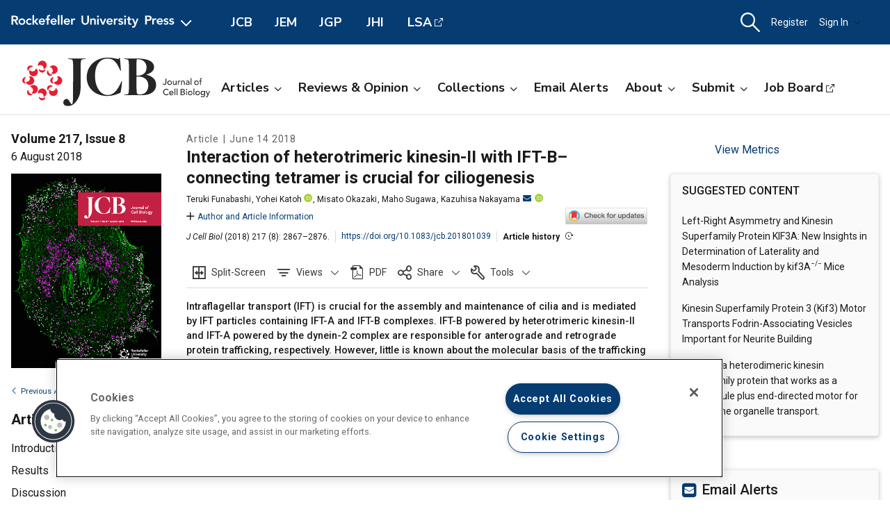

--- FILE ---
content_type: text/html; charset=utf-8
request_url: https://rupress.org/jcb/article/217/8/2867/39379/Interaction-of-heterotrimeric-kinesin-II-with-IFT
body_size: 56833
content:




<!DOCTYPE html>

<html lang="en" class="no-js">

<head>
    <!-- charset must appear in the first 1024 bytes of the document -->
    <meta http-equiv="Content-Type" content="text/html; charset=utf-8" />
        <title>Interaction of heterotrimeric kinesin-II with IFT-B–connecting tetramer is crucial for ciliogenesis | Journal of Cell Biology | Rockefeller University Press</title>
        



        <script src="https://cookie-cdn.cookiepro.com/scripttemplates/otSDKStub.js" type="text/javascript" charset="UTF-8" data-domain-script="39c5a2de-fbb1-4ee4-82f8-a55723d5193e" class="cookiepro-otsdkstub"></script>
    <script type="text/javascript">
        function OptanonWrapper() {
            // Get initial OnetrustActiveGroups ids
            if (typeof OptanonWrapperCount == "undefined") {
                otGetInitialGrps();
            }

            //Delete cookies
            otDeleteCookie(otIniGrps);

            // Assign OnetrustActiveGroups to custom variable
            function otGetInitialGrps() {
                OptanonWrapperCount = '';
                otIniGrps = OnetrustActiveGroups;
            }

            function otDeleteCookie(iniOptGrpId) {
                var otDomainGrps = JSON.parse(JSON.stringify(Optanon.GetDomainData().Groups));
                var otDeletedGrpIds = otGetInactiveId(iniOptGrpId, OnetrustActiveGroups);
                if (otDeletedGrpIds.length != 0 && otDomainGrps.length != 0) {
                    for (var i = 0; i < otDomainGrps.length; i++) {
                        //Check if CustomGroupId matches
                        if (otDomainGrps[i]['CustomGroupId'] != '' && otDeletedGrpIds.includes(otDomainGrps[i]['CustomGroupId'])) {
                            for (var j = 0; j < otDomainGrps[i]['Cookies'].length; j++) {
                                // console.log("otDeleteCookie",otDomainGrps[i]['Cookies'][j]['Name'])
                                //Delete cookie
                                eraseCookie(otDomainGrps[i]['Cookies'][j]['Name']);
                            }
                        }

                        //Check if Hostid matches
                        if (otDomainGrps[i]['Hosts'].length != 0) {
                            for (var j = 0; j < otDomainGrps[i]['Hosts'].length; j++) {
                                //Check if HostId presents in the deleted list and cookie array is not blank
                                if (otDeletedGrpIds.includes(otDomainGrps[i]['Hosts'][j]['HostId']) && otDomainGrps[i]['Hosts'][j]['Cookies'].length != 0) {
                                    for (var k = 0; k < otDomainGrps[i]['Hosts'][j]['Cookies'].length; k++) {
                                        //Delete cookie
                                        eraseCookie(otDomainGrps[i]['Hosts'][j]['Cookies'][k]['Name']);
                                    }
                                }
                            }
                        }

                    }
                }
                otGetInitialGrps(); //Reassign new group ids
            }

            //Get inactive ids
            function otGetInactiveId(customIniId, otActiveGrp) {
                //Initial OnetrustActiveGroups
                // console.log("otGetInactiveId",customIniId)
                customIniId = customIniId.split(",");
                customIniId = customIniId.filter(Boolean);

                //After action OnetrustActiveGroups
                otActiveGrp = otActiveGrp.split(",");
                otActiveGrp = otActiveGrp.filter(Boolean);

                var result = [];
                for (var i = 0; i < customIniId.length; i++) {
                    if (otActiveGrp.indexOf(customIniId[i]) <= -1) {
                        result.push(customIniId[i]);
                    }
                }
                return result;
            }

            //Delete cookie
            function eraseCookie(name) {
                //Delete root path cookies
                domainName = window.location.hostname;
                document.cookie = name + '=; Max-Age=-99999999; Path=/;Domain=' + domainName;
                document.cookie = name + '=; Max-Age=-99999999; Path=/;';

                //Delete LSO incase LSO being used, cna be commented out.
                localStorage.removeItem(name);

                //Check for the current path of the page
                pathArray = window.location.pathname.split('/');
                //Loop through path hierarchy and delete potential cookies at each path.
                for (var i = 0; i < pathArray.length; i++) {
                    if (pathArray[i]) {
                        //Build the path string from the Path Array e.g /site/login
                        var currentPath = pathArray.slice(0, i + 1).join('/');
                        document.cookie = name + '=; Max-Age=-99999999; Path=' + currentPath + ';Domain=' + domainName;
                        document.cookie = name + '=; Max-Age=-99999999; Path=' + currentPath + ';';
                        //Maybe path has a trailing slash!
                        document.cookie = name + '=; Max-Age=-99999999; Path=' + currentPath + '/;Domain=' + domainName;
                        document.cookie = name + '=; Max-Age=-99999999; Path=' + currentPath + '/;';


                    }
                }

            }
        }
    </script>
                


<script type="text/javascript" src="https://play.cadmore.media/js/EMBED.js"></script>



        <script type='text/plain' defer src='//js.trendmd.com/trendmd.min.js' data-trendmdconfig='{"journal_id":"38445","element":"#trendmd-suggestions"}' class='optanon-category-C0002'></script>





    <script src="https://ajax.googleapis.com/ajax/libs/jquery/3.4.1/jquery.min.js" type="text/javascript"></script>
<script>window.jQuery || document.write('<script src="//cdn.rupress.org/Themes/Silver/app/js/jquery.3.4.1.min.js" type="text/javascript">\x3C/script>')</script>
<script src="//cdn.rupress.org/Themes/Silver/app/vendor/v-639023850849651547/jquery-migrate-3.1.0.min.js" type="text/javascript"></script>

    <script type='text/plain' src='https://platform-api.sharethis.com/js/sharethis.js#property=643701de45aa460012e1032e&amp;product=sop' async='async' class='optanon-category-C0004'></script>


    <meta name="viewport" content="width=device-width, initial-scale=1, maximum-scale=10" />

    
    <meta http-equiv="X-UA-Compatible" content="IE=Edge" />
    <!-- Turn off telephone number detection. -->
    <meta name="format-detection" content="telephone=no" />

<!-- Bookmark Icons -->
  <link rel="apple-touch-icon" sizes="180x180" href="//cdn.rupress.org/data/SiteBuilderAssets/Live/Images/JCB/apple-touch-icon-1482487891.png">
  <link rel="icon" type="image/png" href="//cdn.rupress.org/data/SiteBuilderAssets/Live/Images/JCB/favicon-32x32-278929319.png" sizes="32x32">
  <link rel="icon" type="image/png" href="//cdn.rupress.org/data/SiteBuilderAssets/Live/Images/JCB/favicon-16x16-1792717296.png" sizes="16x16">
  <link rel="mask-icon" href="//cdn.rupress.org/data/SiteBuilderAssets/Live/Images/JCB/safari-pinned-tab-908768452.svg" color="#5bbad5">
  <link rel="icon" href="//cdn.rupress.org/data/SiteBuilderAssets/Live/Images/JCB/favicon1060085026.ico">
  <meta name="theme-color" content="#002f65">


    


  <link rel="stylesheet" type="text/css" href="//cdn.rupress.org/Themes/Client/app/css/v-639037906363021641/site.min.css" />
  <link rel="stylesheet" type="text/css" href="//cdn.rupress.org/Themes/Silver/app/icons/v-639023850753836414/style.css" />
  <link rel="stylesheet" type="text/css" href="//cdn.rupress.org/Themes/Client/app/css/v-639023849865091238/bg_img.css" />

<link href="//fonts.googleapis.com/css?family=Roboto:400,400i,500,500i,700,700i|Nunito+Sans:400,700&display=swap" rel="stylesheet" />



            <link href="//cdn.rupress.org/data/SiteBuilderAssets/Live/CSS/JCB/v-639008255710759610/site.css" rel="stylesheet" type="text/css" />

            <script>
                (function (w, d, s, l, i) {
                    w[l] = w[l] || []; w[l].push({
                        'gtm.start':
                            new Date().getTime(), event: 'gtm.js'
                    }); var f = d.getElementsByTagName(s)[0],
                        j = d.createElement(s), dl = l != 'dataLayer' ? '&l=' + l : '';
                        j.async = true; j.src =
                        'https://www.googletagmanager.com/gtm.js?id=' + i + dl; f.parentNode.insertBefore(j, f);
                })(window, document, 'script', 'dataLayer', 'GTM-N6TD2M7');
            </script>
            <script>
                (function (w, d, s, l, i) {
                    w[l] = w[l] || []; w[l].push({
                        'gtm.start':
                            new Date().getTime(), event: 'gtm.js'
                    }); var f = d.getElementsByTagName(s)[0],
                        j = d.createElement(s), dl = l != 'dataLayer' ? '&l=' + l : '';
                        j.async = true; j.src =
                        'https://www.googletagmanager.com/gtm.js?id=' + i + dl; f.parentNode.insertBefore(j, f);
                })(window, document, 'script', 'dataLayer', 'GTM-TFWH2V9');
            </script>

    

        <script type="text/javascript">
            var App = App || {};
            App.LoginUserInfo = {
                isInstLoggedIn: 0,
                isIndividualLoggedIn: 0
            };

            App.CurrentSubdomain = 'jcb';
            App.SiteURL = 'rupress.org/jcb';
        </script>
    
    
    
    <link rel="stylesheet" type="text/css" href="//cdn.jsdelivr.net/chartist.js/latest/chartist.min.css">

    <meta name="citation_author" content="Funabashi, Teruki" /><meta name="citation_author_institution" content="Graduate School of Pharmaceutical Sciences, Kyoto University, Kyoto, Japan" /><meta name="citation_author" content="Katoh, Yohei" /><meta name="citation_author_institution" content="Graduate School of Pharmaceutical Sciences, Kyoto University, Kyoto, Japan" /><meta name="citation_author" content="Okazaki, Misato" /><meta name="citation_author_institution" content="Graduate School of Pharmaceutical Sciences, Kyoto University, Kyoto, Japan" /><meta name="citation_author" content="Sugawa, Maho" /><meta name="citation_author_institution" content="Graduate School of Pharmaceutical Sciences, Kyoto University, Kyoto, Japan" /><meta name="citation_author" content="Nakayama, Kazuhisa" /><meta name="citation_author_institution" content="Graduate School of Pharmaceutical Sciences, Kyoto University, Kyoto, Japan" /><meta name="citation_title" content="Interaction of heterotrimeric kinesin-II with IFT-B–connecting tetramer is crucial for ciliogenesis" /><meta name="citation_firstpage" content="2867" /><meta name="citation_lastpage" content="2876" /><meta name="citation_doi" content="10.1083/jcb.201801039" /><meta name="citation_keyword" content="kinesin" /><meta name="citation_journal_title" content="Journal of Cell Biology" /><meta name="citation_journal_abbrev" content="J Cell Biol" /><meta name="citation_volume" content="217" /><meta name="citation_issue" content="8" /><meta name="citation_publication_date" content="2018/08/06" /><meta name="citation_issn" content="0021-9525" /><meta name="citation_publisher" content="The Rockefeller University Press" /><meta name="citation_reference" content="citation_title=Kinesin-2 KIF3AB exhibits novel ATPase characteristics; citation_author=Albracht  C.D.; citation_author=Rank  K.C.; citation_author=Obrzut  S.; citation_author=Rayment  I.; citation_author=Gilbert  S.P.;  citation_journal_title=J. Biol. Chem.;  citation_year=2014;  citation_volume=289;  citation_pages=27836-27848; " /><meta name="citation_reference" content="citation_title=The mechanochemical cycle of mammalian kinesin-2 KIF3A/B under load; citation_author=Andreasson  J.O.L.; citation_author=Shastry  S.; citation_author=Hancock  W.O.; citation_author=Block  S.M.;  citation_journal_title=Curr. Biol.;  citation_year=2015;  citation_volume=25;  citation_pages=1166-1175; " /><meta name="citation_reference" content="citation_title=IFT20 links kinesin II with a mammalian intraflagellar transport complex that is conserved in motile flagella and sensory cilia; citation_author=Baker  S.A.; citation_author=Freeman  K.; citation_author=Luby-Phelps  K.; citation_author=Pazour  G.J.; citation_author=Besharse  J.C.;  citation_journal_title=J. Biol. Chem.;  citation_year=2003;  citation_volume=278;  citation_pages=34211-34218; " /><meta name="citation_reference" content="citation_title=Primary cilia and mammalian hedgehog signaling; citation_author=Bangs  F.; citation_author=Anderson  K.V.;  citation_journal_title=Cold Spring Harb. Perspect. Biol.;  citation_year=2017;  citation_volume=9;  citation_pages=a028175" /><meta name="citation_reference" content="citation_title=Getting tubulin to the tip of the cilium: one IFT train, many different tubulin cargo-binding sites?; citation_author=Bhogaraju  S.; citation_author=Weber  K.; citation_author=Engel  B.D.; citation_author=Lechtreck  K.-F.; citation_author=Lorentzen  E.;  citation_journal_title=BioEssays.;  citation_year=2014;  citation_volume=36;  citation_pages=463-467; " /><meta name="citation_reference" content="citation_title=An organelle-specific protein landscape identifies novel diseases and molecular mechanisms; citation_author=UK10K Rare Diseases Group; citation_author=Boldt  K.; citation_author=van Reeuwijk  J.; citation_author=Lu  Q.; citation_author=Koutroumpas  K.; citation_author=Nguyen  T.M.; citation_author=Texier  Y.; citation_author=van Beersum  S.E.C.; citation_author=Horn  N.; citation_author=Willer  J.R.; citation_author=Mans  D.A.;  citation_journal_title=Nat. Commun.;  citation_year=2016;  citation_volume=7;  citation_pages=11491" /><meta name="citation_reference" content="citation_title=Ciliopathies; citation_author=Braun  D.A.; citation_author=Hildebrandt  F.;  citation_journal_title=Cold Spring Harb. Perspect. Biol.;  citation_year=2017;  citation_volume=9;  citation_pages=a028191" /><meta name="citation_reference" content="citation_title=Chlamydomonas kinesin-II-dependent intraflagellar transport (IFT): IFT particles contain proteins required for ciliary assembly in Caenorhabditis elegans sensory neurons; citation_author=Cole  D.G.; citation_author=Diener  D.R.; citation_author=Himelblau  A.L.; citation_author=Beech  P.L.; citation_author=Fuster  J.C.; citation_author=Rosenbaum  J.L.;  citation_journal_title=J. Cell Biol.;  citation_year=1998;  citation_volume=141;  citation_pages=993-1008; " /><meta name="citation_reference" content="citation_title=Ciliary entry of KIF17 is dependent on its binding to the IFT-B complex via IFT46-IFT56 as well as on its nuclear localization signal; citation_author=Funabashi  T.; citation_author=Katoh  Y.; citation_author=Michisaka  S.; citation_author=Terada  M.; citation_author=Sugawa  M.; citation_author=Nakayama  K.;  citation_journal_title=Mol. Biol. Cell.;  citation_year=2017;  citation_volume=28;  citation_pages=624-633; " /><meta name="citation_reference" content="citation_title=Kinesin-2 KIF3AC and KIF3AB can drive long-range transport along microtubules; citation_author=Guzik-Lendrum  S.; citation_author=Rank  K.C.; citation_author=Bensel  B.M.; citation_author=Taylor  K.C.; citation_author=Rayment  I.; citation_author=Gilbert  S.P.;  citation_journal_title=Biophys. J.;  citation_year=2015;  citation_volume=109;  citation_pages=1472-1482; " /><meta name="citation_reference" content="citation_title=Intraflagellar transport-A complex mediates ciliary entry and retrograde trafficking of ciliary G protein-coupled receptors; citation_author=Hirano  T.; citation_author=Katoh  Y.; citation_author=Nakayama  K.;  citation_journal_title=Mol. Biol. Cell.;  citation_year=2017;  citation_volume=28;  citation_pages=429-439; " /><meta name="citation_reference" content="citation_title=Architectures of multisubunit complexes revealed by a visible immunoprecipitation assay using fluorescent fusion proteins; citation_author=Katoh  Y.; citation_author=Nozaki  S.; citation_author=Hartanto  D.; citation_author=Miyano  R.; citation_author=Nakayama  K.;  citation_journal_title=J. Cell Sci.;  citation_year=2015;  citation_volume=128;  citation_pages=2351-2362; " /><meta name="citation_reference" content="citation_title=Overall architecture of the intraflagellar transport (IFT)-B complex containing Cluap1/IFT38 as an essential component of the IFT-B peripheral subcomplex; citation_author=Katoh  Y.; citation_author=Terada  M.; citation_author=Nishijima  Y.; citation_author=Takei  R.; citation_author=Nozaki  S.; citation_author=Hamada  H.; citation_author=Nakayama  K.;  citation_journal_title=J. Biol. Chem.;  citation_year=2016;  citation_volume=291;  citation_pages=10962-10975; " /><meta name="citation_reference" content="citation_title=Practical method for targeted disruption of cilia-related genes by using CRISPR/Cas9-mediated, homology-independent knock-in system; citation_author=Katoh  Y.; citation_author=Michisaka  S.; citation_author=Nozaki  S.; citation_author=Funabashi  T.; citation_author=Hirano  T.; citation_author=Takei  R.; citation_author=Nakayama  K.;  citation_journal_title=Mol. Biol. Cell.;  citation_year=2017;  citation_volume=28;  citation_pages=898-906; " /><meta name="citation_reference" content="citation_title=Visible immunoprecipitation (VIP) assay: a simple and versatile method for visual detection of protein-protein interactions; citation_author=Katoh  Y.; citation_author=Nakamura  K.; citation_author=Nakayama  K.;  citation_journal_title=Bio Protoc.;  citation_year=2018;  citation_volume=8;  citation_pages=e2687" /><meta name="citation_reference" content="citation_title=The Chlamydomonas kinesin-like protein FLA10 is involved in motility associated with the flagellar membrane; citation_author=Kozminski  K.G.; citation_author=Beech  P.L.; citation_author=Rosenbaum  J.L.;  citation_journal_title=J. Cell Biol.;  citation_year=1995;  citation_volume=131;  citation_pages=1517-1527; " /><meta name="citation_reference" content="citation_title=IFT-cargo interactions and protein transport in cilia; citation_author=Lechtreck  K.F.;  citation_journal_title=Trends Biochem. Sci.;  citation_year=2015;  citation_volume=40;  citation_pages=765-778; " /><meta name="citation_reference" content="citation_title=FLA8/KIF3B phosphorylation regulates kinesin-II interaction with IFT-B to control IFT entry and turnaround; citation_author=Liang  Y.; citation_author=Pang  Y.; citation_author=Wu  Q.; citation_author=Hu  Z.; citation_author=Han  X.; citation_author=Xu  Y.; citation_author=Deng  H.; citation_author=Pan  J.;  citation_journal_title=Dev. Cell.;  citation_year=2014;  citation_volume=30;  citation_pages=585-597; " /><meta name="citation_reference" content="citation_title=Situs inversus and embryonic ciliary morphogenesis defects in mouse mutants lacking the KIF3A subunit of kinesin-II; citation_author=Marszalek  J.R.; citation_author=Ruiz-Lozano  P.; citation_author=Roberts  E.; citation_author=Chien  K.R.; citation_author=Goldstein  L.S.B.;  citation_journal_title=Proc. Natl. Acad. Sci. USA.;  citation_year=1999;  citation_volume=96;  citation_pages=5043-5048; " /><meta name="citation_reference" content="citation_title=CRISPRscan: designing highly efficient sgRNAs for CRISPR-Cas9 targeting in vivo.; citation_author=Moreno-Mateos  M.A.; citation_author=Vejnar  C.E.; citation_author=Beaudoin  J.-D.; citation_author=Fernandez  J.P.; citation_author=Mis  E.K.; citation_author=Khokha  M.K.; citation_author=Giraldez  A.J.;  citation_journal_title=Nat. Methods.;  citation_year=2015;  citation_volume=12;  citation_pages=982-988; " /><meta name="citation_reference" content="citation_title=G-protein-coupled receptors, Hedgehog signaling and primary cilia; citation_author=Mukhopadhyay  S.; citation_author=Rohatgi  R.;  citation_journal_title=Semin. Cell Dev. Biol.;  citation_year=2014;  citation_volume=33;  citation_pages=63-72; " /><meta name="citation_reference" content="citation_title=Ciliary protein trafficking mediated by IFT and BBSome complexes with the aid of kinesin-2 and dynein-2 motors; citation_author=Nakayama  K.; citation_author=Katoh  Y.;  citation_journal_title=J. Biochem.;  citation_year=2018;  citation_volume=163;  citation_pages=155-164; " /><meta name="citation_reference" content="citation_title=RABL2 interacts with the intraflagellar transport-B complex and CEP19 and participates in ciliary assembly; citation_author=Nishijima  Y.; citation_author=Hagiya  Y.; citation_author=Kubo  T.; citation_author=Takei  R.; citation_author=Katoh  Y.; citation_author=Nakayama  K.;  citation_journal_title=Mol. Biol. Cell.;  citation_year=2017;  citation_volume=28;  citation_pages=1652-1666; " /><meta name="citation_reference" content="citation_title=Randamization of Left-right asymmetry due to loss of nodal cilia generating leftward flow of extraembryonic fluid; citation_author=Nonaka  S.; citation_author=Tanaka  Y.; citation_author=Okada  Y.; citation_author=Takeda  S.; citation_author=Harada  A.; citation_author=Kanai  Y.; citation_author=Kido  M.; citation_author=Hirokawa  N.;  citation_journal_title=Cell.;  citation_year=1998;  citation_volume=95;  citation_pages=829-837; " /><meta name="citation_reference" content="citation_title=Functional coordination of intraflagellar transport motors; citation_author=Ou  G.; citation_author=Blacque  O.E.; citation_author=Snow  J.J.; citation_author=Leroux  M.R.; citation_author=Scholey  J.M.;  citation_journal_title=Nature.;  citation_year=2005;  citation_volume=436;  citation_pages=583-587; " /><meta name="citation_reference" content="citation_title=Unexpected roles for ciliary kinesins and intraflagellar transport proteins; citation_author=Pooranachandran  N.; citation_author=Malicki  J.J.;  citation_journal_title=Genetics.;  citation_year=2016;  citation_volume=203;  citation_pages=771-785; " /><meta name="citation_reference" content="citation_title=Intraflagellar transport: mechanisms of motor action, cooperation, and cargo delivery; citation_author=Prevo  B.; citation_author=Scholey  J.M.; citation_author=Peterman  E.J.G.;  citation_journal_title=FEBS J.;  citation_year=2017;  citation_volume=284;  citation_pages=2905-2931; " /><meta name="citation_reference" content="citation_title=Kinesin-2: a family of heterotrimeric and homodimeric motors with diverse intracellular transport functions; citation_author=Scholey  J.M.;  citation_journal_title=Annu. Rev. Cell Dev. Biol.;  citation_year=2013;  citation_volume=29;  citation_pages=443-469; " /><meta name="citation_reference" content="citation_title=Ciliopathy-associated mutations of IFT122 impair ciliary protein trafficking but not ciliogenesis; citation_author=Takahara  M.; citation_author=Katoh  Y.; citation_author=Nakamura  K.; citation_author=Hirano  T.; citation_author=Sugawa  M.; citation_author=Tsurumi  Y.; citation_author=Nakayama  K.;  citation_journal_title=Hum. Mol. Genet.;  citation_year=2018;  citation_volume=27;  citation_pages=516-528; " /><meta name="citation_reference" content="citation_title=Rab11 regulates exocytosis of recycling vesicles at the plasma membrane; citation_author=Takahashi  S.; citation_author=Kubo  K.; citation_author=Waguri  S.; citation_author=Yabashi  A.; citation_author=Shin  H.-W.; citation_author=Katoh  Y.; citation_author=Nakayama  K.;  citation_journal_title=J. Cell Sci.;  citation_year=2012;  citation_volume=125;  citation_pages=4049-4057; " /><meta name="citation_reference" content="citation_title=The intraflagellar transport machinery; citation_author=Taschner  M.; citation_author=Lorentzen  E.;  citation_journal_title=Cold Spring Harb. Perspect. Biol.;  citation_year=2016;  citation_volume=8;  citation_pages=a028092" /><meta name="citation_reference" content="citation_title=Intraflagellar transport proteins 172, 80, 57, 54, 38, and 20 form a stable tubulin-binding IFT-B2 complex; citation_author=Taschner  M.; citation_author=Weber  K.; citation_author=Mourão  A.; citation_author=Vetter  M.; citation_author=Awasthi  M.; citation_author=Stiegler  M.; citation_author=Bhogaraju  S.; citation_author=Lorentzen  E.;  citation_journal_title=EMBO J.;  citation_year=2016;  citation_volume=35;  citation_pages=773-790; " /><meta name="citation_reference" content="citation_title=Intersectin regulates dendritic spine development and somatodendritic endocytosis but not synaptic vesicle recycling in hippocampal neurons; citation_author=Thomas  S.; citation_author=Ritter  B.; citation_author=Verbich  D.; citation_author=Sanson  C.; citation_author=Bourbonnière  L.; citation_author=McKinney  R.A.; citation_author=McPherson  P.S.;  citation_journal_title=J. Biol. Chem.;  citation_year=2009;  citation_volume=284;  citation_pages=12410-12419; " /><meta name="citation_reference" content="citation_title=Permeability barriers for generating a unique ciliary protein and lipid composition; citation_author=Verhey  K.J.; citation_author=Yang  W.;  citation_journal_title=Curr. Opin. Cell Biol.;  citation_year=2016;  citation_volume=41;  citation_pages=109-116; " /><meta name="citation_reference" content="citation_title=The essential roles of transition fibers in the context of cilia; citation_author=Wei  Q.; citation_author=Ling  K.; citation_author=Hu  J.;  citation_journal_title=Curr. Opin. Cell Biol.;  citation_year=2015;  citation_volume=35;  citation_pages=98-105; " /><meta name="citation_reference" content="citation_title=IFT trains in different stages of assembly queue at the ciliary base for consecutive release into the cilium; citation_author=Wingfield  J.L.; citation_author=Mengoni  I.; citation_author=Bomberger  H.; citation_author=Jiang  Y.Y.; citation_author=Walsh  J.D.; citation_author=Brown  J.M.; citation_author=Picariello  T.; citation_author=Cochran  D.A.; citation_author=Zhu  B.; citation_author=Pan  J.;  citation_journal_title=eLife.;  citation_year=2017;  citation_volume=6;  citation_pages=e26609" /><meta name="citation_reference" content="citation_title=KIF3A/B: a heterodimeric kinesin superfamily protein that works as a microtubule plus end-directed motor for membrane organelle transport; citation_author=Yamazaki  H.; citation_author=Nakata  T.; citation_author=Okada  Y.; citation_author=Hirokawa  N.;  citation_journal_title=J. Cell Biol.;  citation_year=1995;  citation_volume=130;  citation_pages=1387-1399; " /><meta name="citation_reference" content="citation_title=Cloning and characterization of KAP3: a novel kinesin superfamily-associated protein of KIF3A/3B; citation_author=Yamazaki  H.; citation_author=Nakata  T.; citation_author=Okada  Y.; citation_author=Hirokawa  N.;  citation_journal_title=Proc. Natl. Acad. Sci. USA.;  citation_year=1996;  citation_volume=93;  citation_pages=8443-8448; " /><meta name="citation_reference" content="citation_title=Molecular motor KIF17 is fundamental for memory and learning via differential support of synaptic NR2A/2B levels; citation_author=Yin  X.; citation_author=Takei  Y.; citation_author=Kido  M.A.; citation_author=Hirokawa  N.;  citation_journal_title=Neuron.;  citation_year=2011;  citation_volume=70;  citation_pages=310-325; " /><meta name="citation_pdf_url" content="https://rupress.org/jcb/article-pdf/217/8/2867/1617406/jcb_201801039.pdf" /><meta name="dc.identifier" content="10.1083/jcb.201801039" /><meta name="description" content="The IFT-B complex powered by kinesin-II is believed to be responsible for anterograde ciliary protein trafficking. Funabashi et al. identify composite inte" />

<meta name="citation_xml_url" content="https://rupress.org/jcb/article-xml/217/8/2867/39379" />


    <link rel="canonical" href="https://rupress.org/jcb/article/217/8/2867/39379/Interaction-of-heterotrimeric-kinesin-II-with-IFT" />






    <meta name="publish_date" content="2018-06-14" />

    <meta name="publish_image" content="//cdn.rupress.org/data/SiteBuilderAssets/Live/Images/JCB/JCB-title-1366404049.svg" />



    <meta name="product_code" content="ALL_CONTENT" />
    <meta name="product_code" content="JCB" />
    <meta name="product_code" content="jcb-ppv" />
    <meta name="product_code" content="Free_2008_to_12_months_after_issuedate" />
    <meta name="product_code" content="FREE_ALI" />
    <meta name="product_code" content="SOLR_FACET_FREE" />
    <meta name="product_code" content="J_39379" />
    <meta name="product_code" content="I_2549" />

    <script type="application/ld+json">
        {"@context":"https://schema.org","@type":"ScholarlyArticle","@id":"https://rupress.org/jcb/article/217/8/2867/39379/Interaction-of-heterotrimeric-kinesin-II-with-IFT","name":"Interaction of heterotrimeric kinesin-II with IFT-B–connecting tetramer is crucial for ciliogenesis","about":["kinesin","protein transport","cilia"],"datePublished":"2018-06-14","isPartOf":{"@id":"https://rupress.org/jcb/issue/217/8","@type":"PublicationIssue","issueNumber":"8","datePublished":"2018-08-06","isPartOf":{"@id":"https://rupress.org/jcb","@type":"Periodical","name":"Journal of Cell Biology","issn":["1540-8140"]}},"url":"https://dx.doi.org/10.1083/jcb.201801039","keywords":["kinesin","protein transport","cilia"],"inLanguage":"en","copyrightHolder":"","copyrightYear":"2026","publisher":"","author":[{"name":"Funabashi, Teruki","affiliation":"Graduate School of Pharmaceutical Sciences, Kyoto University, Kyoto, Japan","@type":"Person"},{"name":"Katoh, Yohei","affiliation":"Graduate School of Pharmaceutical Sciences, Kyoto University, Kyoto, Japan","@type":"Person","sameAs":"https://orcid.org/0000-0003-1649-4917"},{"name":"Okazaki, Misato","affiliation":"Graduate School of Pharmaceutical Sciences, Kyoto University, Kyoto, Japan","@type":"Person"},{"name":"Sugawa, Maho","affiliation":"Graduate School of Pharmaceutical Sciences, Kyoto University, Kyoto, Japan","@type":"Person"},{"name":"Nakayama, Kazuhisa","affiliation":"Graduate School of Pharmaceutical Sciences, Kyoto University, Kyoto, Japan","@type":"Person","sameAs":"https://orcid.org/0000-0001-7701-7183"}],"description":"The IFT-B complex powered by kinesin-II is believed to be responsible for anterograde ciliary protein trafficking. Funabashi et al. identify composite inte","pageStart":"2867","pageEnd":"2876","siteName":"Rockefeller University Press","thumbnailURL":"https://cdn.rupress.org/rup/content_public/journal/jcb/issue/217/8/11/m_jcb_217_8_cover.png?Expires=1832083099&Signature=OKEXhAwOVG4TgxWMt1ZpQOS4vLFEhtoXAO8v3zQtpeAi~g8ROkkKM~ROluGDDhU3e-0X9po8CkauFoj9uVnBqPL7sTwezsJObe2gYevIDg4fKGKsynnFHNm56VEkufPZ0n3Sy0eqMX9lNvqY8ijRUHG6RwCSBLA~kw74QQwOlYOalIz2IHOdzLM7o23lVeaRj3XP1rlb2f4Vl584WYaM4zg0YhGMODQ~~xteq1Pca4VEW8T2EvmO1O0YkiVM9Qx~xx3snndcKHEztJ7TZQmv7N8nYMy~~dIXLZZIs~rvoLgmft~8CcxREGqCN82j0RoHO-E-jze6QTJ~gx-jyObMOA__&Key-Pair-Id=APKAIE5G5CRDK6RD3PGA","headline":"Interaction of heterotrimeric kinesin-II with IFT-B–connecting tetramer is crucial for ciliogenesis","image":"https://cdn.rupress.org/rup/content_public/journal/jcb/issue/217/8/11/m_jcb_217_8_cover.png?Expires=1832083099&Signature=OKEXhAwOVG4TgxWMt1ZpQOS4vLFEhtoXAO8v3zQtpeAi~g8ROkkKM~ROluGDDhU3e-0X9po8CkauFoj9uVnBqPL7sTwezsJObe2gYevIDg4fKGKsynnFHNm56VEkufPZ0n3Sy0eqMX9lNvqY8ijRUHG6RwCSBLA~kw74QQwOlYOalIz2IHOdzLM7o23lVeaRj3XP1rlb2f4Vl584WYaM4zg0YhGMODQ~~xteq1Pca4VEW8T2EvmO1O0YkiVM9Qx~xx3snndcKHEztJ7TZQmv7N8nYMy~~dIXLZZIs~rvoLgmft~8CcxREGqCN82j0RoHO-E-jze6QTJ~gx-jyObMOA__&Key-Pair-Id=APKAIE5G5CRDK6RD3PGA","image:alt":"Issue Cover"}
    </script>
<meta property="og:site_name" content="Rockefeller University Press" />
<meta property="og:title" content="Interaction of heterotrimeric kinesin-II with IFT-B–connecting tetramer is crucial for ciliogenesis" />
<meta property="og:description" content="The IFT-B complex powered by kinesin-II is believed to be responsible for anterograde ciliary protein trafficking. Funabashi et al. identify composite inte" />
<meta property="og:type" content="article" />
<meta property="og:url" content="https://dx.doi.org/10.1083/jcb.201801039" />
<meta property="og:updated_time" content="" />
<meta property="og:image" content="https://cdn.rupress.org/rup/content_public/journal/jcb/issue/217/8/11/m_jcb_217_8_cover.png?Expires=1832083099&Signature=OKEXhAwOVG4TgxWMt1ZpQOS4vLFEhtoXAO8v3zQtpeAi~g8ROkkKM~ROluGDDhU3e-0X9po8CkauFoj9uVnBqPL7sTwezsJObe2gYevIDg4fKGKsynnFHNm56VEkufPZ0n3Sy0eqMX9lNvqY8ijRUHG6RwCSBLA~kw74QQwOlYOalIz2IHOdzLM7o23lVeaRj3XP1rlb2f4Vl584WYaM4zg0YhGMODQ~~xteq1Pca4VEW8T2EvmO1O0YkiVM9Qx~xx3snndcKHEztJ7TZQmv7N8nYMy~~dIXLZZIs~rvoLgmft~8CcxREGqCN82j0RoHO-E-jze6QTJ~gx-jyObMOA__&Key-Pair-Id=APKAIE5G5CRDK6RD3PGA" />
<meta property="og:image:url" content="https://cdn.rupress.org/rup/content_public/journal/jcb/issue/217/8/11/m_jcb_217_8_cover.png?Expires=1832083099&Signature=OKEXhAwOVG4TgxWMt1ZpQOS4vLFEhtoXAO8v3zQtpeAi~g8ROkkKM~ROluGDDhU3e-0X9po8CkauFoj9uVnBqPL7sTwezsJObe2gYevIDg4fKGKsynnFHNm56VEkufPZ0n3Sy0eqMX9lNvqY8ijRUHG6RwCSBLA~kw74QQwOlYOalIz2IHOdzLM7o23lVeaRj3XP1rlb2f4Vl584WYaM4zg0YhGMODQ~~xteq1Pca4VEW8T2EvmO1O0YkiVM9Qx~xx3snndcKHEztJ7TZQmv7N8nYMy~~dIXLZZIs~rvoLgmft~8CcxREGqCN82j0RoHO-E-jze6QTJ~gx-jyObMOA__&Key-Pair-Id=APKAIE5G5CRDK6RD3PGA" />
<meta property="og:image:secure_url" content="https://cdn.rupress.org/rup/content_public/journal/jcb/issue/217/8/11/m_jcb_217_8_cover.png?Expires=1832083099&Signature=OKEXhAwOVG4TgxWMt1ZpQOS4vLFEhtoXAO8v3zQtpeAi~g8ROkkKM~ROluGDDhU3e-0X9po8CkauFoj9uVnBqPL7sTwezsJObe2gYevIDg4fKGKsynnFHNm56VEkufPZ0n3Sy0eqMX9lNvqY8ijRUHG6RwCSBLA~kw74QQwOlYOalIz2IHOdzLM7o23lVeaRj3XP1rlb2f4Vl584WYaM4zg0YhGMODQ~~xteq1Pca4VEW8T2EvmO1O0YkiVM9Qx~xx3snndcKHEztJ7TZQmv7N8nYMy~~dIXLZZIs~rvoLgmft~8CcxREGqCN82j0RoHO-E-jze6QTJ~gx-jyObMOA__&Key-Pair-Id=APKAIE5G5CRDK6RD3PGA" />
<meta property="og:image:alt" content="Issue Cover" />




    



    <script type="text/plain" async="async" src="https://securepubads.g.doubleclick.net/tag/js/gpt.js" class='optanon-category-C0004'></script>

    <script>
        var SCM = SCM || {};
        SCM.pubGradeAdsEnabled = false;
    </script>

<script>
    var googletag = googletag || {};
    googletag.cmd = googletag.cmd || [];

    googletag.cmd.push(function () {
    googletag.pubads().disableInitialLoad();

    

        
        var keys = ["hum_rup_ad_personalization"];
        keys.forEach(x =>
        {
            var item = localStorage[x];
            if (item)
            {
                var allTargets = JSON.parse(item);
                Object.keys(allTargets).forEach(k => {
                    googletag.pubads().setTargeting(k, allTargets[k]);
                })
            }
        })
        
    });
</script>
    


    






    <script src="https://scholar.google.com/scholar_js/casa.js" async></script>
</head>

<body data-sitename="journalofcellbiology" class="off-canvas pg_Article pg_article   " theme-jcb data-sitestyletemplate="Journal" >
            <noscript>
                <iframe  src="https://www.googletagmanager.com/ns.html?id=GTM-N6TD2M7"
                        height="0" width="0" style="display:none;visibility:hidden"></iframe>
            </noscript>
            <noscript>
                <iframe  src="https://www.googletagmanager.com/ns.html?id=GTM-TFWH2V9"
                        height="0" width="0" style="display:none;visibility:hidden"></iframe>
            </noscript>
            <a href="#skipNav" class="skipnav">Skip to Main Content</a>
<input id="hdnSiteID" name="hdnSiteID" type="hidden" value="1000001" /><input id="hdnAdDelaySeconds" name="hdnAdDelaySeconds" type="hidden" value="3000" /><input id="hdnAdConfigurationTop" name="hdnAdConfigurationTop" type="hidden" value="basic" /><input id="hdnAdConfigurationRightRail" name="hdnAdConfigurationRightRail" type="hidden" value="basic" />
    




<section class="master-header row vt-site-header">

    <div class="ad-banner js-ad-banner">
    <div class="widget-AdBlock widget-instance-HeaderAd" 
         data-widget-name="AdBlock" 
         data-widget-instance="HeaderAd">
            <input type="hidden"
           class="hfAdBlockInfo"
           data-divid="div-gpt-ad-1559757976604-0"
           data-slotname="/206143272/JCB_leaderboards_site-wide"
           data-targetname=""
           data-sizes="[[728, 90]]"
           data-enabled-on-mobile="False"
           data-adprovider-typeid="1"
           data-accountid=""
           data-outofpagead="False"
           data-sticky-time="5"
           data-lazyloaded="False"
           data-position-keyword=""
           data-skip-size-mapping="False"
           data-wps-adsize-number="0"
           data-wps-network-id="0"
           data-wps-site-id="0"
           data-wps-zone-ids=""
           data-wps-brandlock-keyword=""
           data-tapnative-aid=""
           data-tapnative-div-id=""/>
    <div class="adblock-wrap js-adblock-wrap " style="width:728px;">
                    <p class="adblock-advertisement-text js-adblock-advertisement-text hide">Advertisement</p>

<div id="div-gpt-ad-1559757976604-0" adslot="/206143272/JCB_leaderboards_site-wide" class="adblock-slot-placeholder js-adblock" style="width:728px; height:90px;"></div>


    </div>

 
    </div>

    </div>

    <div class="widget-SitePageHeader widget-instance-SitePageHeader" 
         data-widget-name="SitePageHeader" 
         data-widget-instance="SitePageHeader">
            <div class="site-theme-header">
        <div class="site-theme-header_contents global-nav-base">


<div class="global-nav">
            <a class="js-dropdown-trigger global-nav-trigger" href="javascript:;">
            <picture>
                <source media="(min-width: 601px)" srcset="//cdn.rupress.org/UI/app/svg/umbrella/logo.svg">
                <img class="logo-JournalofCellBiology site-theme-header-image" src="//cdn.rupress.org/UI/app/svg/umbrella/logo.svg" alt="Rockefeller University Press Logo" />
            </picture>
                <i class="icon-general_arrow-down arrow-icon"><span class="screenreader-text">Open Menu</span></i>
        </a>
        <nav class="navbar-menu global-nav-dropdown js-dropdown">
            <div class="site-theme-header-logo">
                <a href="/" class="site-theme-header-image-wrap">
                        <picture>
                            <source media="(min-width: 601px)" srcset="//cdn.rupress.org/UI/app/svg/umbrella/logo-alternate.svg">
                            <img class="logo-JournalofCellBiology site-theme-header-image" src="//cdn.rupress.org/UI/app/svg/umbrella/logo-alternate.svg" alt="Rockefeller University Press Logo" />
                        </picture>
                </a>
                <a href="javascript:;" class="icon-general-close menu-close js-menu-close"><span class="screenreader-text">Close</span></a>
            </div>
                    <ul class="site-menu site-menu-lvl-0 js-theme-dropdown">
                <li class="site-menu-item site-menu-lvl-0 site-menu-item-About-the-Press " id="site-menu-item-38003">
                        <a href="javascript:;" class="nav-link js-theme-dropdown-trigger" aria-expanded="false">About the Press <i class="icon-general_arrow-down arrow-icon"><span class="screenreader-text">Open Menu</span></i></a>

                            <ul class="site-menu site-menu-lvl-1 js-theme-dropdown">
                <li class="site-menu-item site-menu-lvl-1 site-menu-item-Our-Philosophy " id="site-menu-item-38005">
                        <a href="/pages/our-philosophy" class="nav-link" >Our Philosophy                      </a>

                    
                </li>
                <li class="site-menu-item site-menu-lvl-1 site-menu-item-Our-Staff " id="site-menu-item-38006">
                        <a href="/pages/our-staff" class="nav-link" >Our Staff                      </a>

                    
                </li>
                <li class="site-menu-item site-menu-lvl-1 site-menu-item-Our-History " id="site-menu-item-38007">
                        <a href="/pages/our-history" class="nav-link" >Our History                      </a>

                    
                </li>
                <li class="site-menu-item site-menu-lvl-1 site-menu-item-About-the-University " id="site-menu-item-38008">
                        <a href="https://www.rockefeller.edu/about/" class="nav-link" target=&quot;_blank&quot;>About the University <span class="screenreader-text">Open External Link</span>                     </a>

                    
                </li>
                <li class="site-menu-item site-menu-lvl-1 site-menu-item-Contact-Us " id="site-menu-item-38009">
                        <a href="/pages/contact-us" class="nav-link" >Contact Us                      </a>

                    
                </li>
                <li class="site-menu-item site-menu-lvl-1 site-menu-item-Advertise " id="site-menu-item-38010">
                        <a href="/pages/advertise" class="nav-link" >Advertise                      </a>

                    
                </li>
        </ul>

                </li>
                <li class="site-menu-item site-menu-lvl-0 site-menu-item-For-Librarians " id="site-menu-item-38011">
                        <a href="/journals" class="nav-link" >For Librarians                      </a>

                    
                </li>
                <li class="site-menu-item site-menu-lvl-0 site-menu-item-Rights-&amp;-Permissions " id="site-menu-item-38004">
                        <a href="javascript:;" class="nav-link js-theme-dropdown-trigger" aria-expanded="false">Rights &amp; Permissions <i class="icon-general_arrow-down arrow-icon"><span class="screenreader-text">Open Menu</span></i></a>

                            <ul class="site-menu site-menu-lvl-1 js-theme-dropdown">
                <li class="site-menu-item site-menu-lvl-1 site-menu-item-Permissions-&amp;-Licensing " id="site-menu-item-38012">
                        <a href="/pages/permissions-and-licensing" class="nav-link" >Permissions &amp; Licensing                      </a>

                    
                </li>
                <li class="site-menu-item site-menu-lvl-1 site-menu-item-Copyright-Agent " id="site-menu-item-38013">
                        <a href="https://www.rockefeller.edu/about/dmca/" class="nav-link" target=&quot;_blank&quot;>Copyright Agent <span class="screenreader-text">Open External Link</span>                     </a>

                    
                </li>
                <li class="site-menu-item site-menu-lvl-1 site-menu-item-Publication-Fees " id="site-menu-item-38014">
                        <a href="/pages/publication-fees-and-choices" class="nav-link" >Publication Fees                      </a>

                    
                </li>
                <li class="site-menu-item site-menu-lvl-1 site-menu-item-License-to-Publish:-Gold-OA " id="site-menu-item-38015">
                        <a href="/pages/license-to-publish-open-access" class="nav-link" >License to Publish: Gold OA                      </a>

                    
                </li>
                <li class="site-menu-item site-menu-lvl-1 site-menu-item-License-to-Publish:-Green-OA " id="site-menu-item-38016">
                        <a href="/pages/license-to-publish-green" class="nav-link" >License to Publish: Green OA                      </a>

                    
                </li>
                <li class="site-menu-item site-menu-lvl-1 site-menu-item-Privacy-Policy " id="site-menu-item-38017">
                        <a href="/pages/privacy-policy" class="nav-link" >Privacy Policy                      </a>

                    
                </li>
        </ul>

                </li>
                <li class="site-menu-item site-menu-lvl-0 site-menu-item-Books " id="site-menu-item-38018">
                        <a href="https://books.rupress.org" class="nav-link" target=&quot;_blank&quot;>Books <span class="screenreader-text">Open External Link</span>                     </a>

                    
                </li>
                <li class="site-menu-item site-menu-lvl-0 site-menu-item-Job-Board " id="site-menu-item-38019">
                        <a href="https://rupress.careerwebsite.com/" class="nav-link" target=&quot;_blank&quot;>Job Board <span class="screenreader-text">Open External Link</span>                     </a>

                    
                </li>
                <li class="site-menu-item site-menu-lvl-0 site-menu-item-JCB site-menu-item-umbrellasisterjournal" id="site-menu-item-38020">
                        <a href="/jcb" class="nav-link" >JCB  <span class="site-menu-item-description">Journal of Cell Biology</span>                    </a>

                    
                </li>
                <li class="site-menu-item site-menu-lvl-0 site-menu-item-JEM site-menu-item-umbrellasisterjournal" id="site-menu-item-38021">
                        <a href="/jem" class="nav-link" >JEM  <span class="site-menu-item-description">Journal of Experimental Medicine</span>                    </a>

                    
                </li>
                <li class="site-menu-item site-menu-lvl-0 site-menu-item-JGP site-menu-item-umbrellasisterjournal" id="site-menu-item-38022">
                        <a href="/jgp" class="nav-link" >JGP  <span class="site-menu-item-description">Journal of General Physiology</span>                    </a>

                    
                </li>
                <li class="site-menu-item site-menu-lvl-0 site-menu-item-JHI site-menu-item-umbrellasisterjournal" id="site-menu-item-38023">
                        <a href="/jhi" class="nav-link" >JHI  <span class="site-menu-item-description">Journal of Human Immunity</span>                    </a>

                    
                </li>
                <li class="site-menu-item site-menu-lvl-0 site-menu-item-LSA site-menu-item-umbrellasisterjournal" id="site-menu-item-38024">
                        <a href="http://www.life-science-alliance.org/" class="nav-link" target=&quot;_blank&quot;>LSA <span class="screenreader-text">Open External Link</span> <span class="site-menu-item-description">Life Science Alliance</span>                    </a>

                    
                </li>
        </ul>

        </nav>
        <div class="sister-sites">
            <div class="sister-site ">
                <a href="/JCB" target="" class="">JCB</a>
            </div>
            <div class="sister-site ">
                <a href="/JEM" target="" class="">JEM</a>
            </div>
            <div class="sister-site ">
                <a href="/JGP" target="" class="">JGP</a>
            </div>
            <div class="sister-site ">
                <a href="/JHI" target="" class="">JHI</a>
            </div>
            <div class="sister-site ">
                <a href="http://www.life-science-alliance.org/" target="_blank" class="external-link">LSA</a>
            </div>
    </div>

</div>



    <input type="hidden" class="hfEnableEnhancedAutoSuggest" value="false" name="searchScope" aria-hidden="true" />
        <div class="mobile-menu-trigger_wrap mobile-search_wrap">
            <a href="javascript:;"
               class="mobile-search_toggle at-search-toggle"
               role="button"
               aria-expanded="false"
               data-theme-dropdown-trigger="search-dropdown"><i class="icon-menu_search"><span class="screenreader-text">Search Dropdown Menu</span></i></a>
        </div>
    <div class="navbar-search-container mobile-dropdown search-dropdown" data-theme-dropdown="search-dropdown">
        <div class="navbar-search">
            <form class="microsite-search js-MicrositeSearch" aria-label="header search">
                <fieldset class="searchbar-fieldset">
                    <legend><span class="screenreader-text">header search</span></legend>
                    <div class="navbar-search-input_wrap">
                        <label for="MicrositeSearchTerm-SitePageHeader"><span class="screenreader-text">search input</span></label>
                        
                        <input class="navbar-search-input microsite-search-term at-microsite-search-term search-term-autosuggest"
                               data-autosuggest-hint="micrositeSearchTermInputHint-SitePageHeader"
                               data-autosuggest-results="micrositeAutoCompleteResults-SitePageHeader"
                               data-autosuggest-id="MicrositeSearchTerm-SitePageHeader"
                               data-searchfilter="search-filter-SitePageHeader"
                               placeholder="Search..."
                               type="text" maxlength="255"
                                 autocomplete="off"                                 id="MicrositeSearchTerm-SitePageHeader"
                               title="search input">
                        
                        <input type="hidden" name="hfAutoCompleteMaxResults" class="hfAutoCompleteMaxResults" value="6" aria-hidden="true" />
                        <input type="hidden" name="hfSolrAutoSuggestMinimumCharactersLength" class="hfSolrAutoSuggestMinimumCharactersLength" value="2" aria-hidden="true" />
                        <input type="hidden" name="hfSolrJournalName" class="hfSolrJournalName" value="" aria-hidden="true" />
                        <input type="hidden" name="hfSolrJournalID" class="hfSolrJournalID" value="" aria-hidden="true" />
                        <label for="micrositeSearchTermInputHint-SitePageHeader">
                            <span class="screenreader-text">Search input auto suggest</span>
                        </label>
                        <input type="text"
                               id="micrositeSearchTermInputHint-SitePageHeader"
                               data-autosuggest-id="micrositeSearchTermInputHint-SitePageHeader"
                               class="microsite-search-term-input-hint"
                               autocomplete="off" />
                        <ul data-autosuggest-id="micrositeAutoCompleteResults-SitePageHeader" class="term-list hidden"></ul>
                    </div>
                        <div class="navbar-search-filter_wrap">
                            <label for="navbar-search-filter-site-SitePageHeader">
                                <span class="screenreader-text">filter your search</span>
                            </label>
                            <select class="navbar-search-filter navbar-search-filter-site at-navbar-search-filter" id="navbar-search-filter-site-SitePageHeader" data-autosuggest-id="search-filter-SitePageHeader">
<option class="header-search-bar-filters-item" value="/search-results?page=1&q={searchQuery}" data-siteid="0" >All Content</option><option class="header-search-bar-filters-item" value="/journals/search-results?page=1&q={searchQuery}&fl_SiteID=3&allJournals=1" data-siteid="3" >All Journals</option><option class="header-search-bar-filters-item selected" value="/jcb/search-results?page=1&q={searchQuery}&fl_SiteID=1000001" data-siteid="1000001" selected>Journal of Cell Biology</option>                            </select>
                        </div>
                    <div class="navbar-search-submit_wrap">
                        <a href="javascript:;" class="microsite-search-icon navbar-search-submit icon-menu_search"><span class="screenreader-text">Search</span></a>
                    </div>
                </fieldset>
            </form><!-- /#MicrositeSearch -->
        </div><!-- /.navbar-search -->
<div class="navbar-search-advanced">
    <a href="/advanced-search" class="advanced-search">Advanced Search</a>
</div>    </div><!-- /.navbar-search-container -->

<input type="hidden" name="parentSiteName" class="hfParentSiteName" value="Journals Gateway" aria-hidden="true" />
<input type="hidden" class="hfSolrMaxAllowSearchChar" value="100" aria-hidden="true" />
<input type="hidden" class="hfJournalShortName" value="" aria-hidden="true" />
<input type="hidden" class="hfSearchPlaceholder" value="" aria-hidden="true" />
<input type="hidden" name="hfGlobalSearchSiteURL" class="hfGlobalSearchSiteURL" value="" aria-hidden="true" />
<input type="hidden" name="hfSearchSiteURL" id="hfSiteURL" value="rupress.org/jcb" aria-hidden="true" />
<input type="hidden" class="hfQuickSearchUrl" value="/jcb/search-results?page=1&amp;q={searchQuery}&amp;fl_SiteID=1000001" aria-hidden="true" />
<script type="text/javascript">
    (function () {
        var hfSiteUrl = document.getElementById('hfSiteURL');
        var siteUrl = hfSiteUrl.value;
        var subdomainIndex = siteUrl.indexOf('/');

        hfSiteUrl.value = location.host + (subdomainIndex >= 0 ? siteUrl.substring(subdomainIndex) : '');
    })();
</script>

    <div class="tablet-menu-trigger_wrap">
        <!-- MOBILE SHOPPING CART ICON -->
        <a href="javascript:;"
           class="tablet-sign-in"
           data-theme-dropdown-trigger="tablet-user-dropdown"
           aria-controls="tablet-user-dropdown"
           aria-expanded="false"><i class="icon-menu_account"><span class="screenreader-text">User Tools Dropdown</span></i></a>
    </div>
<div class="site-theme-header-menu-item_wrap tablet-menu" id="tablet-user-dropdown" data-theme-dropdown="tablet-user-dropdown">
    <!-- DESKTOP SHOPPING CART ICON -->

    <!-- DESKTOP REGISTRATION -->
        <div class="site-theme-header-menu-item"><a href="/my-account/register?siteId=1000001&amp;returnUrl=%2fjcb%2farticle%2f217%2f8%2f2867%2f39379%2fInteraction-of-heterotrimeric-kinesin-II-with-IFT" class="register at-register js-register-user-modals">Register</a></div>

    <!-- DESKTOP INSTITUTIONS -->

        <!-- DESKTOP SIGN IN -->
        <div class="site-theme-header-menu-item not-authenicated">
            <a href="javascript:;"
                class="dropdown-toggle signin at-signin-dropdown at-signin-username"
                id="header-account-info-user-fullname"
                data-login-location="/SignIn/LoginForm/LoginFormPopup?returnUrl="
                data-theme-dropdown-trigger="sign-in-dropdown"
                aria-controls="sign-in-dropdown"
                aria-expanded="false"
                rel=nofollow>
                
Sign In                <i class="icon-general_arrow-down arrow-icon"><span class="screenreader-text">Open Menu</span></i>
            </a>
            <div class="dropdown-panel dropdown-panel-signin dropdown-panel-form at-signin-dropdown-panel" id="sign-in-dropdown" data-theme-dropdown="sign-in-dropdown">
                <div class="spinner"></div>
            </div><!-- /.dropdown-panel -->
        </div>

</div>
        </div><!-- /.site-theme-header_content -->
    </div><!-- /.site-theme-header- -->


    <div class="journal-header journal-bg">
        <div class="journal-header_content ">

    <div class="journal-logo_wrap">
        <a href="//rupress.org/jcb" class="journal-logo-link">
            <picture>
                <source media="(min-width: 601px)" srcset="//cdn.rupress.org/data/SiteBuilderAssets/Live/Images/JCB/JCB-title-1366404049.svg">
                <img class="logo-JournalofCellBiology journal-logo" src="//cdn.rupress.org/data/SiteBuilderAssets/Live/Images/JCB/JCB-title-1366404049.svg" alt="Journal of Cell Biology" />
            </picture>
        </a>
    </div>

            


<div class="navbar-menu_wrap">
            <a class="mobile-site-menu-toggle" data-theme-dropdown-trigger="microsite-nav-menu" aria-controls="microsite-nav-menu" aria-expanded="false" href="javascript:;"><i class="icon-menu_hamburger"><span class="screenreader-text">Toggle Menu</span></i><span class="tablet-menu-label">Menu</span></a>
            <nav class="navbar-menu" id="microsite-nav-menu" data-theme-dropdown="microsite-nav-menu">
                    <ul class="site-menu site-menu-lvl-0 js-theme-dropdown">
<li class="site-menu-item site-menu-lvl-0 " id="site-menu-item-39156">
        <a href="javascript:;" class="nav-link js-theme-dropdown-trigger" aria-expanded="false">Articles<i class="nav-arrow icon-general_arrow-down arrow-icon"><span class="screenreader-text">Open Menu</span></i></a>
        <ul class="site-menu site-menu-lvl-1 js-theme-dropdown">
<li class="site-menu-item site-menu-lvl-1 " id="site-menu-item-39161">
        <a href="/jcb/search-results?page=1&amp;q=&amp;fl_SiteID=1000001&amp;sort=Date+-+Newest+First&amp;f_ContentType=Journal+Articles" class="nav-link" >Newest Articles</a>
    </li> <li class="site-menu-item site-menu-lvl-1 " id="site-menu-item-39162">
        <a href="/jcb/issue" class="nav-link" >Current Issue</a>
    </li> <li class="site-menu-item site-menu-lvl-1 " id="site-menu-item-39163">
        <a href="/jcb/issue-covers" class="nav-link" >Browse Archive</a>
    </li> <li class="site-menu-item site-menu-lvl-1 " id="site-menu-item-39164">
        <a href="/jcb/pages/browse-by-topic" class="nav-link" >Browse by Topic</a>
    </li>     </ul>
 </li> <li class="site-menu-item site-menu-lvl-0 " id="site-menu-item-39157">
        <a href="javascript:;" class="nav-link js-theme-dropdown-trigger" aria-expanded="false">Reviews &amp; Opinion<i class="nav-arrow icon-general_arrow-down arrow-icon"><span class="screenreader-text">Open Menu</span></i></a>
        <ul class="site-menu site-menu-lvl-1 js-theme-dropdown">
<li class="site-menu-item site-menu-lvl-1 " id="site-menu-item-39165">
        <a href="/jcb/search-results?page=1&amp;fl_SiteID=1000001&amp;sort=Date+-+Newest+First&amp;exPrm_fq=TocCategories:&quot;editorial&quot;" class="nav-link" >Editorials</a>
    </li> <li class="site-menu-item site-menu-lvl-1 " id="site-menu-item-39166">
        <a href="/jcb/search-results?page=1&amp;fl_SiteID=1000001&amp;sort=Date+-+Newest+First&amp;exPrm_fq=TocCategories:%22people+%26+ideas%22;;" class="nav-link" >People &amp; Ideas</a>
    </li> <li class="site-menu-item site-menu-lvl-1 " id="site-menu-item-39167">
        <a href="/jcb/search-results?page=1&amp;fl_SiteID=1000001&amp;sort=Date+-+Newest+First&amp;exPrm_fq=TocCategories:&quot;spotlight&quot;;" class="nav-link" >Spotlights</a>
    </li> <li class="site-menu-item site-menu-lvl-1 " id="site-menu-item-39168">
        <a href="/jcb/search-results?page=1&amp;fl_SiteID=1000001&amp;sort=Date+-+Newest+First&amp;exPrm_fq=TocCategories:&quot;viewpoint&quot;" class="nav-link" >Viewpoints</a>
    </li> <li class="site-menu-item site-menu-lvl-1 " id="site-menu-item-39169">
        <a href="/jcb/search-results?page=1&amp;fl_SiteID=1000001&amp;sort=Date+-+Newest+First&amp;exPrm_fq=TocCategories:&quot;inside+look&quot;" class="nav-link" >Inside Look</a>
    </li> <li class="site-menu-item site-menu-lvl-1 " id="site-menu-item-39170">
        <a href="/jcb/search-results?page=1&amp;fl_SiteID=1000001&amp;sort=Date+-+Newest+First&amp;exPrm_fq=TocCategories:&quot;review&quot;&amp;" class="nav-link" >Reviews</a>
    </li> <li class="site-menu-item site-menu-lvl-1 " id="site-menu-item-39171">
        <a href="/jcb/search-results?page=1&amp;fl_SiteID=1000001&amp;sort=Date+-+Newest+First&amp;exPrm_fq=TocCategories:&quot;perspective&quot;" class="nav-link" >Perspectives</a>
    </li> <li class="site-menu-item site-menu-lvl-1 " id="site-menu-item-39172">
        <a href="/jcb/search-results?page=1&amp;fl_SiteID=1000001&amp;sort=Date+-+Newest+First&amp;f_Subjects=Methods+and+Reproducibility" class="nav-link" >Reproducibility</a>
    </li>     </ul>
 </li> <li class="site-menu-item site-menu-lvl-0 " id="site-menu-item-39158">
        <a href="javascript:;" class="nav-link js-theme-dropdown-trigger" aria-expanded="false">Collections<i class="nav-arrow icon-general_arrow-down arrow-icon"><span class="screenreader-text">Open Menu</span></i></a>
        <ul class="site-menu site-menu-lvl-1 js-theme-dropdown">
<li class="site-menu-item site-menu-lvl-1 " id="site-menu-item-39173">
        <a href="/jcb/collections" class="nav-link" >Special Collections</a>
    </li> <li class="site-menu-item site-menu-lvl-1 " id="site-menu-item-39174">
        <a href="/jcb/pages/special-issues" class="nav-link" >Special Issues</a>
    </li>     </ul>
 </li> <li class="site-menu-item site-menu-lvl-0 " id="site-menu-item-39175">
        <a href="/my-account/alerts" class="nav-link" >Email Alerts</a>
    </li> <li class="site-menu-item site-menu-lvl-0 " id="site-menu-item-39159">
        <a href="javascript:;" class="nav-link js-theme-dropdown-trigger" aria-expanded="false">About<i class="nav-arrow icon-general_arrow-down arrow-icon"><span class="screenreader-text">Open Menu</span></i></a>
        <ul class="site-menu site-menu-lvl-1 js-theme-dropdown">
<li class="site-menu-item site-menu-lvl-1 " id="site-menu-item-39176">
        <a href="/jcb/pages/history" class="nav-link" >History</a>
    </li> <li class="site-menu-item site-menu-lvl-1 " id="site-menu-item-39177">
        <a href="/jcb/pages/editors-and-staff" class="nav-link" >Editors &amp; Staff</a>
    </li> <li class="site-menu-item site-menu-lvl-1 " id="site-menu-item-39178">
        <a href="/jcb/pages/editorial-board" class="nav-link" >Editorial Board</a>
    </li> <li class="site-menu-item site-menu-lvl-1 " id="site-menu-item-39179">
        <a href="/jcb/pages/reviewer-guidelines" class="nav-link" >Reviewer Guidelines</a>
    </li> <li class="site-menu-item site-menu-lvl-1 " id="site-menu-item-39180">
        <a href="/jcb/pages/journal-metrics" class="nav-link" >Journal Metrics</a>
    </li> <li class="site-menu-item site-menu-lvl-1 " id="site-menu-item-39181">
        <a href="/pages/permissions-and-licensing" class="nav-link" >Permissions &amp; Licensing</a>
    </li> <li class="site-menu-item site-menu-lvl-1 " id="site-menu-item-39182">
        <a href="/pages/advertise" class="nav-link" >Advertise</a>
    </li> <li class="site-menu-item site-menu-lvl-1 " id="site-menu-item-39183">
        <a href="/jcb/pages/contact" class="nav-link" >Contact Us</a>
    </li> <li class="site-menu-item site-menu-lvl-1 " id="site-menu-item-39184">
        <a href="/pages/privacy-policy" class="nav-link" >Privacy Policy</a>
    </li>     </ul>
 </li> <li class="site-menu-item site-menu-lvl-0 " id="site-menu-item-39160">
        <a href="javascript:;" class="nav-link js-theme-dropdown-trigger" aria-expanded="false">Submit<i class="nav-arrow icon-general_arrow-down arrow-icon"><span class="screenreader-text">Open Menu</span></i></a>
        <ul class="site-menu site-menu-lvl-1 js-theme-dropdown">
<li class="site-menu-item site-menu-lvl-1 " id="site-menu-item-39185">
        <a href="https://jcb.msubmit.net" class="nav-link" target=&quot;_blank&quot;>Submit a Manuscript<span class="screenreader-text">Open External Link</span></a>
    </li> <li class="site-menu-item site-menu-lvl-1 " id="site-menu-item-39186">
        <a href="/jcb/pages/ifora" class="nav-link" >Instructions for Authors</a>
    </li> <li class="site-menu-item site-menu-lvl-1 " id="site-menu-item-39187">
        <a href="/jcb/pages/publication-fees-and-access-options" class="nav-link" >Publication Fees</a>
    </li> <li class="site-menu-item site-menu-lvl-1 " id="site-menu-item-39188">
        <a href="/journals/pages/rup-read-and-publish-guide" class="nav-link" >Read &amp; Publish Author Guide</a>
    </li> <li class="site-menu-item site-menu-lvl-1 " id="site-menu-item-39189">
        <a href="https://www.editage.rupress.org/" class="nav-link" target=&quot;_blank&quot;>Author Services<span class="screenreader-text">Open External Link</span></a>
    </li>     </ul>
 </li> <li class="site-menu-item site-menu-lvl-0 " id="site-menu-item-39190">
        <a href="https://rupress.careerwebsite.com/" class="nav-link" target=&quot;_blank&quot;>Job Board<span class="screenreader-text">Open External Link</span></a>
    </li>     </ul>
 
            </nav>
</div><!-- /.navbar -->

        </div><!-- /.center-inner-row -->

    </div><!-- /.journal-header -->


<input id="routename" name="RouteName" type="hidden" value="jcb" />

 
    </div>

</section>

<div id="main" class="content-main js-main ui-base">
    <section class="master-main row">
        <div class="content-main_content">
            <a href="#" id="skipNav" class="screenreader-text" tabindex="-1">Skip Nav Destination</a>
            





<div class="page-column-wrap article-browse_content ">
<div id="InfoColumn" class="page-column page-column--left">

    <div class="info-inner-wrap can-stick empty">

        <button type="button" class="btn-as-icon toggle-left-col__close icon-general-close">
            <span class="screenreader-text">Close navigation menu</span>
        </button>
        <div class="responsive-nav-title">Article navigation</div>

        <div class="info-widget-wrap">
    <div class="widget-IssueInfo widget-instance-IssueInfo_Article" 
         data-widget-name="IssueInfo" 
         data-widget-instance="IssueInfo_Article">
        

<div id="issueInfo-IssueInfo_Article" class="article-info-wrap clearfix">
    <div class="article-issue-info">
        <div class="volume-issue__wrap">
                    <a href="/jcb/issue/217/8">

                <span class="volume issue">Volume 217, Issue 8</span>

                </a>
        </div>

        <div class="ii-pub-date">
6 August 2018        </div>

            


    

    </div>

    <div class="article-issue-img">
                <a href="/jcb/issue/217/8">
            <img id="issueImage" 
                 class="fb-featured-image at-coverimage" 
                 src="https://cdn.rupress.org/rup/content_public/journal/jcb/issue/217/8/11/m_jcb_217_8_cover.png?Expires=1772045223&amp;Signature=OF5AbldmRZthivgvYMqrbOXGFB3~rhscOaT6wxfYqZlsNpB665~CsqHNjnjbsVCjK8yLVN8V~Ur8mwgNHRddwIipTbT2vwChUbekjigMRdC96bT8Z5BzGBuGstcx38E~pNn9tqYdQ42bhr7uiEWaKj5BeDvC69BH4Yks7gsatS4jC4HNnYGFOZFKQ3jA~-5CVPvr5BSiujFLLO53yhKGM2Hrz4fzw1Qy-lpFqqyNZ3eTqqOBGYt0enOuEKxFpQfiIAyjt1H8EEd7a1RIv6-H55CshuDUXFzRLfc4c-w76-HNWc~Vg~juOjDivCaQOmCv21qzFKLhsnwOsI5cmlY1Bw__&amp;Key-Pair-Id=APKAIE5G5CRDK6RD3PGA" 
                 alt="Journal of Cell Biology Cover Image for Volume 217, Issue 8" />
                </a>
    </div>
    

</div> 
    </div>
                <div class="widget-ArticleNavLinks widget-instance-ArticleNavLinks_Article" 
         data-widget-name="ArticleNavLinks" 
         data-widget-instance="ArticleNavLinks_Article">
        <ul class="inline-list">
        <li class="prev arrow">
            <a href="/jcb/article/217/8/2851/39433/SPATA7-maintains-a-novel-photoreceptor-specific"><i class="icon-general_arrow-left"></i>Previous <span>Article</span></a>
        </li>
            <li class="next arrow">
            <a href="/jcb/article/217/8/2877/39435/A-Ca2-stimulated-exosome-release-pathway-in-cancer">Next <span>Article</span><i class="icon-general_arrow-right"></i></a>
        </li>
</ul>
 
    </div>

            
    <div class="widget-ArticleJumpLinks widget-instance-ArticleJumpLinks_Widget" 
         data-widget-name="ArticleJumpLinks" 
         data-widget-instance="ArticleJumpLinks_Widget">
        <div class="content-nav">
        <div class="jumplink-title">Article Contents</div>
    <ul class="jumplink-list">
            <li class="section-jump-link head-1 section-section-jumplink" link-destination="8041246">
                <div class="section-jump-link__link-wrap">

                    <a class="jumplink scrollTo" href="#8041246">Introduction</a>
                </div>
            </li>
            <li class="section-jump-link head-1 section-section-jumplink" link-destination="8041251">
                <div class="section-jump-link__link-wrap">

                    <a class="jumplink scrollTo" href="#8041251">Results</a>
                </div>
            </li>
            <li class="section-jump-link head-1 section-section-jumplink" link-destination="8041275">
                <div class="section-jump-link__link-wrap">

                    <a class="jumplink scrollTo" href="#8041275">Discussion</a>
                </div>
            </li>
            <li class="section-jump-link head-1 section-section-jumplink" link-destination="8041281">
                <div class="section-jump-link__link-wrap">

                    <a class="jumplink scrollTo" href="#8041281">Materials and methods</a>
                </div>
            </li>
            <li class="section-jump-link head-1 backacknowledgements-section-jumplink" link-destination="8041296">
                <div class="section-jump-link__link-wrap">

                    <a class="jumplink scrollTo" href="#8041296">Acknowledgments</a>
                </div>
            </li>
            <li class="section-jump-link head-1 backReferenceLink backreferences-section-jumplink" link-destination="8041301">
                <div class="section-jump-link__link-wrap">

                    <a class="jumplink scrollTo" href="#8041301">References</a>
                </div>
            </li>
    </ul>
</div>
 
    </div>



        </div>
    </div>
</div> 
        

    <div id="ContentColumn" class="page-column page-column--center center-content can-stick">
        <div class="article-browse_content-wrap js-content-standard">
                <div class="widget-ArticleMainView widget-instance-ArticleMainView_Article" 
         data-widget-name="ArticleMainView" 
         data-widget-instance="ArticleMainView_Article">
        
<div class="article-browse-top article-browse-mobile-nav empty">
    <div class="article-browse-mobile-nav-inner">
        <button type="button" class="btn toggle-left-col toggle-left-col__article">Article Navigation</button>
    </div>
</div>    <div class="content-inner-wrap">
        
    <div class="widget-ArticleTopInfo widget-instance-ArticleTopInfo" 
         data-widget-name="ArticleTopInfo" 
         data-widget-instance="ArticleTopInfo">
        <div class="module-widget article-top-widget content-metadata_wrap">


<div class="article-groups left-flag">
        <span class="article-client_type">Article</span><span class="pipe">|</span>
        <span class="article-date">June 14 2018</span>

</div>


    <div class="widget-items">
    <h1 class="wi-article-title article-title-main">
        
        Interaction of heterotrimeric kinesin-II with IFT-B–connecting tetramer is crucial for ciliogenesis


    </h1>
<div class="wi-authors">
    <div class="al-authors-list">
                <div class="al-author-name">

                            <!-- Keep these element on the same line, to prevent browsers from inserting a space between elements -->
            <a rel="nofollow" class="linked-name js-linked-name stats-author-info-trigger" href="javascript:;">Teruki Funabashi</a><span class="al-author-delim">,</span>


                    <div class="al-author-info-wrap arrow-up stats-author-info-panel">
<div class="info-card-author authorInfo_ArticleTopInfo">
    <div class="name-role-wrap">
        <div class="info-card-name">
    Teruki Funabashi
            <span class="info-card-footnote"><a reveal-id="afn3" href="javascript:;" data-open="afn3" class="link link-ref link-reveal xref-author-notes">*</a></span>
</div>

    </div>

    <div class="info-card-affilitation">
        <div class="aff"><div class="institution">Graduate School of Pharmaceutical Sciences, Kyoto University, Kyoto, Japan</div></div>
    </div>

    <div class="info-card-search-label">
        Search for other works by this author on:
    </div>

<div class="info-card-search info-card-search-internal">
    <a href="/jcb/search-results?f_Authors=Teruki+Funabashi" rel="nofollow">This Site</a>
</div>

    <div class="info-card-search info-card-search-pubmed">
        <a href="http://www.ncbi.nlm.nih.gov/pubmed?cmd=search&amp;term=Teruki Funabashi">PubMed</a>
    </div>
    <div class="info-card-search info-card-search-google">
        <a href="http://scholar.google.com/scholar?q=author:&quot;Teruki Funabashi&quot;">Google Scholar</a>
    </div>
</div>                    </div>
                </div>
                <div class="al-author-name">

                            <!-- Keep these element on the same line, to prevent browsers from inserting a space between elements -->
            <a rel="nofollow" class="linked-name js-linked-name stats-author-info-trigger" href="javascript:;">Yohei Katoh</a>            <div class="al-orcid-info-wrap">
                <a href="https://orcid.org/0000-0003-1649-4917" class="al-orcid-url">
                    <img class="orchid-icon" alt="ORCID logo" src="//cdn.rupress.org/Themes/Silver/app/img/mini-icon.png" />
                </a>
                <span class="al-orcid-id">
                    <a href="https://orcid.org/0000-0003-1649-4917" class="al-orcid-url">
                        0000-0003-1649-4917
                    </a>
                </span>
            </div>
<span class="al-author-delim">,</span>


                    <div class="al-author-info-wrap arrow-up stats-author-info-panel">
<div class="info-card-author authorInfo_ArticleTopInfo">
    <div class="name-role-wrap">
        <div class="info-card-name">
    Yohei Katoh
            <span class="info-card-footnote"><a reveal-id="afn3" href="javascript:;" data-open="afn3" class="link link-ref link-reveal xref-author-notes">*</a></span>
</div>

    </div>

    <div class="info-card-affilitation">
        <div class="aff"><div class="institution">Graduate School of Pharmaceutical Sciences, Kyoto University, Kyoto, Japan</div></div>
    </div>

    <div class="info-card-search-label">
        Search for other works by this author on:
    </div>

<div class="info-card-search info-card-search-internal">
    <a href="/jcb/search-results?f_Authors=Yohei+Katoh" rel="nofollow">This Site</a>
</div>

    <div class="info-card-search info-card-search-pubmed">
        <a href="http://www.ncbi.nlm.nih.gov/pubmed?cmd=search&amp;term=Yohei Katoh">PubMed</a>
    </div>
    <div class="info-card-search info-card-search-google">
        <a href="http://scholar.google.com/scholar?q=author:&quot;Yohei Katoh&quot;">Google Scholar</a>
    </div>
</div>                    </div>
                </div>
                <div class="al-author-name">

                            <!-- Keep these element on the same line, to prevent browsers from inserting a space between elements -->
            <a rel="nofollow" class="linked-name js-linked-name stats-author-info-trigger" href="javascript:;">Misato Okazaki</a><span class="al-author-delim">,</span>


                    <div class="al-author-info-wrap arrow-up stats-author-info-panel">
<div class="info-card-author authorInfo_ArticleTopInfo">
    <div class="name-role-wrap">
        <div class="info-card-name">
    Misato Okazaki
</div>

    </div>

    <div class="info-card-affilitation">
        <div class="aff"><div class="institution">Graduate School of Pharmaceutical Sciences, Kyoto University, Kyoto, Japan</div></div>
    </div>

    <div class="info-card-search-label">
        Search for other works by this author on:
    </div>

<div class="info-card-search info-card-search-internal">
    <a href="/jcb/search-results?f_Authors=Misato+Okazaki" rel="nofollow">This Site</a>
</div>

    <div class="info-card-search info-card-search-pubmed">
        <a href="http://www.ncbi.nlm.nih.gov/pubmed?cmd=search&amp;term=Misato Okazaki">PubMed</a>
    </div>
    <div class="info-card-search info-card-search-google">
        <a href="http://scholar.google.com/scholar?q=author:&quot;Misato Okazaki&quot;">Google Scholar</a>
    </div>
</div>                    </div>
                </div>
                <div class="al-author-name">

                            <!-- Keep these element on the same line, to prevent browsers from inserting a space between elements -->
            <a rel="nofollow" class="linked-name js-linked-name stats-author-info-trigger" href="javascript:;">Maho Sugawa</a><span class="al-author-delim">,</span>


                    <div class="al-author-info-wrap arrow-up stats-author-info-panel">
<div class="info-card-author authorInfo_ArticleTopInfo">
    <div class="name-role-wrap">
        <div class="info-card-name">
    Maho Sugawa
</div>

    </div>

    <div class="info-card-affilitation">
        <div class="aff"><div class="institution">Graduate School of Pharmaceutical Sciences, Kyoto University, Kyoto, Japan</div></div>
    </div>

    <div class="info-card-search-label">
        Search for other works by this author on:
    </div>

<div class="info-card-search info-card-search-internal">
    <a href="/jcb/search-results?f_Authors=Maho+Sugawa" rel="nofollow">This Site</a>
</div>

    <div class="info-card-search info-card-search-pubmed">
        <a href="http://www.ncbi.nlm.nih.gov/pubmed?cmd=search&amp;term=Maho Sugawa">PubMed</a>
    </div>
    <div class="info-card-search info-card-search-google">
        <a href="http://scholar.google.com/scholar?q=author:&quot;Maho Sugawa&quot;">Google Scholar</a>
    </div>
</div>                    </div>
                </div>
                <div class="al-author-name">

                                <a rel="nofollow" class="linked-name js-linked-name stats-author-info-trigger" href="javascript:;">Kazuhisa Nakayama</a>            <div class="al-orcid-info-wrap">
                <a href="https://orcid.org/0000-0001-7701-7183" class="al-orcid-url">
                    <img class="orchid-icon" alt="ORCID logo" src="//cdn.rupress.org/Themes/Silver/app/img/mini-icon.png" />
                </a>
                <span class="al-orcid-id">
                    <a href="https://orcid.org/0000-0001-7701-7183" class="al-orcid-url">
                        0000-0001-7701-7183
                    </a>
                </span>
            </div>


                    <div class="al-author-info-wrap arrow-up stats-author-info-panel">
<div class="info-card-author authorInfo_ArticleTopInfo">
    <div class="name-role-wrap">
        <div class="info-card-name">
    Kazuhisa Nakayama
            <span class="info-card-footnote"><a reveal-id="cor2" href="javascript:;" data-open="cor2" class="link link-ref link-reveal xref-corresp"></a></span>
</div>

    </div>

    <div class="info-card-affilitation">
        <div class="aff"><div class="institution">Graduate School of Pharmaceutical Sciences, Kyoto University, Kyoto, Japan</div></div>
    </div>

    <div class="info-author-correspondence">
        <div content-id="cor2">Correspondence to Kazuhisa Nakayama: <a href="/cdn-cgi/l/email-protection#b6ddd7ccc3d8d7ddd7f6c6ded7c4db98ddcfd9c2d99bc398d7d598dcc6" target="_blank"><span class="__cf_email__" data-cfemail="563d372c2338373d3716263e37243b783d2f3922397b23783735783c26">[email&#160;protected]</span></a></div>
    </div>
    <div class="info-card-search-label">
        Search for other works by this author on:
    </div>

<div class="info-card-search info-card-search-internal">
    <a href="/jcb/search-results?f_Authors=Kazuhisa+Nakayama" rel="nofollow">This Site</a>
</div>

    <div class="info-card-search info-card-search-pubmed">
        <a href="http://www.ncbi.nlm.nih.gov/pubmed?cmd=search&amp;term=Kazuhisa Nakayama">PubMed</a>
    </div>
    <div class="info-card-search info-card-search-google">
        <a href="http://scholar.google.com/scholar?q=author:&quot;Kazuhisa Nakayama&quot;">Google Scholar</a>
    </div>
</div>                    </div>
                </div>
    </div>
</div>




<div class="wi-crossmark-button">
    <script data-cfasync="false" src="/cdn-cgi/scripts/5c5dd728/cloudflare-static/email-decode.min.js"></script><script src="https://crossmark-cdn.crossref.org/widget/v2.0/widget.js"></script>
    <a href="javascript:;" class="stats-crossmark-updates" data-target="crossmark">
        <img src="https://crossmark-cdn.crossref.org/widget/v2.0/logos/CROSSMARK_Color_horizontal.svg" width="150" alt="Crossmark: Check for Updates" />
    </a>
</div>


    <div class="js-author-expand-collapse-metadata-wrap author-expand-collapse-metadata-wrap stats-article-metadata-trigger-wrap">
        <a href="javascript:;" class="js-expand-collapse-metadata author-expand-collapse-metadata stats-article-metadata-trigger">
            <i class="js-metadata-toggle-icon icon-general-add"></i>Author and Article Information
        </a>
    </div>
<div class="js-metadata-wrap metadata">



<div id="authorInfoFullList" class="author-info-full-list">
        <div class="inline-authors">
                <span class="author-info-wrap">
                    

<span class="author-full-name">
    Teruki Funabashi
                        <span class="info-card-footnote"><a reveal-id="afn3" href="javascript:;" data-open="afn3" class="link link-ref link-reveal xref-author-notes">*</a></span>

</span>


                        <span>,</span>
                </span>
                <span class="author-info-wrap">
                    

<span class="author-full-name">
    Yohei Katoh
        <span class="al-orcid-info-wrap">
            <a href="https://orcid.org/0000-0003-1649-4917" class="al-orcid-url">
                <img class="orchid-icon" alt="ORCID logo" src="//cdn.rupress.org/Themes/Silver/app/img/mini-icon.png" />
            </a>
            <span class="al-orcid-id">
                <a href="https://orcid.org/0000-0003-1649-4917" class="al-orcid-url">
                    https://orcid.org/0000-0003-1649-4917
                </a>
            </span>
        </span>
                        <span class="info-card-footnote"><a reveal-id="afn3" href="javascript:;" data-open="afn3" class="link link-ref link-reveal xref-author-notes">*</a></span>

</span>


                        <span>,</span>
                </span>
                <span class="author-info-wrap">
                    

<span class="author-full-name">
    Misato Okazaki
            
</span>


                        <span>,</span>
                </span>
                <span class="author-info-wrap">
                    

<span class="author-full-name">
    Maho Sugawa
            
</span>


                        <span>,</span>
                </span>
                <span class="author-info-wrap">
                    

<span class="author-full-name">
    Kazuhisa Nakayama
        <span class="al-orcid-info-wrap">
            <a href="https://orcid.org/0000-0001-7701-7183" class="al-orcid-url">
                <img class="orchid-icon" alt="ORCID logo" src="//cdn.rupress.org/Themes/Silver/app/img/mini-icon.png" />
            </a>
            <span class="al-orcid-id">
                <a href="https://orcid.org/0000-0001-7701-7183" class="al-orcid-url">
                    https://orcid.org/0000-0001-7701-7183
                </a>
            </span>
        </span>
                        <span class="info-card-footnote"><a reveal-id="cor2" href="javascript:;" data-open="cor2" class="link link-ref link-reveal xref-corresp"></a></span>

</span>


                </span>
            <div class="author-affiliation">
                <div class="aff"><div class="institution">Graduate School of Pharmaceutical Sciences, Kyoto University, Kyoto, Japan</div></div>
            </div>
        </div>
</div>
            <div class="wi-footnotes">
                    <div>
                        <div class="article-footnote">
                            Correspondence to Kazuhisa Nakayama: <a href="/cdn-cgi/l/email-protection#d3b8b2a9a6bdb2b8b293a3bbb2a1befdb8aabca7bcfea6fdb2b0fdb9a3" target="_blank"><span class="__cf_email__" data-cfemail="6c070d1619020d070d2c1c040d1e014207150318034119420d0f42061c">[email&#160;protected]</span></a>
                        </div>
                    </div>
                    <div>
                        <div class="article-footnote">
                            <div class="fn" content-id="afn3"><span class="label fn-label"><a rel="nofollow" href="javascript:;" data-fn-id="afn3" class="js-end-note-link end-note-link">*</a></span><p>T. Funabashi and Y. Katoh contributed equally to this paper.</p></div>
                        </div>
                    </div>
            </div>
            <div class="metadata-pubhistory">
                    <div class="pubhistory-entry">
                        <span class="pubhistory-state">Received:</span>
                        <span class="pubhistory-date">January 08 2018</span>
                    </div>
                    <div class="pubhistory-entry">
                        <span class="pubhistory-state">Revision Received:</span>
                        <span class="pubhistory-date">February 27 2018</span>
                    </div>
                    <div class="pubhistory-entry">
                        <span class="pubhistory-state">Accepted:</span>
                        <span class="pubhistory-date">May 18 2018</span>
                    </div>

            </div>
            <div class="metadata-issn">
                    <div class="metadata-issn-online">Online ISSN: 1540-8140</div>
                                    <div class="metadata-issn-print">Print ISSN: 0021-9525</div>
            </div>
<div class="metadata-funding">
    <div class="metadata-funding-caption">Funding</div>
            <div class="metadata-funding-funder">
                <div class="funding-group"><strong>Funder(s): </strong><div class="funding-source"> Ministry of Education, Culture, Sports, Science and Technology, Japan</div><div class="funding-group-info"><ul><li><strong>Award Id(s): </strong><div class="award-group"><div class="award-id">15H01211</div></div></li></ul></div></div>
            </div>
            <div class="metadata-funding-funder">
                <div class="funding-group"><strong>Funder(s): </strong><div class="funding-source"> Japan Society for the Promotion of Science</div><div class="funding-group-info"><ul><li><strong>Award Id(s): </strong><div class="award-group"><div class="award-id">15H04370</div>, <div class="award-id">15K14456</div>, <div class="award-id">15K07929</div>, <div class="award-id">18H02403</div></div></li></ul></div></div>
            </div>
            <div class="metadata-funding-funder">
                <div class="funding-group"><strong>Funder(s): </strong><div class="funding-source"> Astellas Foundation for Research on Metabolic Disorders</div><div class="funding-group-info"><ul></ul></div></div>
            </div>
            <div class="metadata-funding-funder">
                <div class="funding-group"><strong>Funder(s): </strong><div class="funding-source"> Takeda Science Foundation</div><div class="funding-group-info"><ul></ul></div></div>
            </div>
            <div class="metadata-funding-funder">
                <div class="funding-group"><strong>Funder(s): </strong><div class="funding-source"> Uehara Memorial Foundation</div><div class="funding-group-info"><ul></ul></div></div>
            </div>

</div>
            <div class="metadata-copyright">
                <div class="copyright copyright-statement">© 2018 Funabashi et al.</div><div class="copyright copyright-year">2018</div><div class="license "><div class="license-p">This article is distributed under the terms of an Attribution–Noncommercial–Share Alike–No Mirror Sites license for the first six months after the publication date (see <a class="link link-uri" href="http://www.rupress.org/terms/" target="_blank">http://www.rupress.org/terms/</a>). After six months it is available under a Creative Commons License (Attribution–Noncommercial–Share Alike 4.0 International license, as described at <a class="link link-uri" href="https://creativecommons.org/licenses/by-nc-sa/4.0/" target="_blank">https://creativecommons.org/licenses/by-nc-sa/4.0/</a>).</div></div>
            </div>

</div>


<div class="pub-history-wrap clearfix">

            <div class="pub-history-row clearfix">
            <div class="ww-citation-primary"><em>J Cell Biol</em> (2018) 217 (8): 2867–2876.</div>
        </div>
        <div class="pub-history-row citation-wrap-row clearfix">
                <div class="ww-citation-wrap-doi">
                    <div class="citation-doi">
                        <a href="https://doi.org/10.1083/jcb.201801039">https://doi.org/10.1083/jcb.201801039</a>
                    </div>
                </div>

                <div class="ww-citation-history-wrap js-history-dropdown-wrap">
                    <a href="javascript:;" class="history-label js-history-dropdown-trigger">
                        <span>Article history</span><i class="icon-history-small"></i>
                    </a>

                    <div class="ww-history js-history-entries-wrap">
                            <div class="history-entry">
                                <div class="wi-state">Received:</div>
                                <div class="wi-date">January 08 2018</div>
                            </div>
                            <div class="history-entry">
                                <div class="wi-state">Revision Received:</div>
                                <div class="wi-date">February 27 2018</div>
                            </div>
                            <div class="history-entry">
                                <div class="wi-state">Accepted:</div>
                                <div class="wi-date">May 18 2018</div>
                            </div>
                    </div>
                </div>
        </div>

</div>



    </div>
</div>

<script data-cfasync="false" src="/cdn-cgi/scripts/5c5dd728/cloudflare-static/email-decode.min.js"></script><script>
    $(document).ready(function () {
        $('.article-top-widget').on('click', '.ati-toggle-trigger', function () {
            $(this).find('.icon-general-add, .icon-minus').toggleClass('icon-minus icon-general-add');
            $(this).siblings('.ati-toggle-content').toggleClass('hide');
        });

        // In Chrome, an anchor tag with target="_blank" and a "mailto:" href opens a new tab/window as well as the email client
        // I suspect this behavior will be corrected in the future
        // Remove the target="_blank"
        $('ul.wi-affiliationList').find('a[href^="mailto:"]').each(function () {
            $(this).removeAttr('target');
        });
    });
</script>

 
    </div>
    <div class="widget-ArticleLinks widget-instance-ArticleLinks" 
         data-widget-name="ArticleLinks" 
         data-widget-instance="ArticleLinks">
         
    </div>
<div class="toolbar-wrap vt-toolbar-wrap" role="navigation">
    <div class="toolbar-inner-wrap">
<div class="toolbar-inner-wrap ">
    <ul id="Toolbar" class="debug js-toolbar toolbar">
  <li class="toolbar-item item-link">
    <a href="/jcb/article-split/217/8/2867/39379/Interaction-of-heterotrimeric-kinesin-II-with-IFT" class="split-screen" rel=nofollow>Split-Screen</a>
  </li>

<li class="toolbar-item item-with-dropdown item-views js-item-views hide">
  <a href="javascript:;" class="js-toolbar-dropdown" data-dropdown="FilterDrop">
    <i class="icon-menu_views"><span class="screenreader-text">Views Icon</span></i>
    <span class="toolbar-label">
      <span class="toolbar-text">Views</span>
      <i class="icon-general_arrow-down arrow-icon js-toolbar-arrow-icon"><span class="screenreader-text">Open Menu</span></i>
    </span>
  </a>
  <ul id="ViewsDrop" class="f-dropdown js-dropdown-content" data-dropdown-content>
      <li class="article-content-filter js-content-filter hide" data-content-filter="article-content"><a href="javascript:;" rel=nofollow><span>Article contents</span></a></li>
      <li class="article-content-filter js-content-filter hide" data-content-filter="figures-tables"><a href="javascript:;" rel=nofollow><span>Figures &amp; tables</span></a></li>
      <li class="article-content-filter js-content-filter hide" data-content-filter="video"><a href="javascript:;" rel=nofollow><span>Video</span></a></li>
      <li class="article-content-filter js-content-filter hide" data-content-filter="audio"><a href="javascript:;" rel=nofollow><span>Audio</span></a></li>
      <li class="article-content-filter js-content-filter hide" data-content-filter="supplementary-data"><a href="javascript:;" rel=nofollow><span>Supplementary Material</span></a></li>
      <li class="article-content-filter js-content-filter hide" data-content-filter="peer-review"><a href="javascript:;" rel=nofollow><span>Peer Review</span></a></li>
  </ul>
</li>

    <li class="toolbar-item item-with-dropdown item-pdf">
    <a id="aria39379pdf"
       class="al-link pdf openInAnotherWindow stats-item-pdf-download js-download-file-gtm-datalayer-event  article-pdfLink"
       data-resourceId="39379"
       data-resourceTypeId="Article"
       data-doi="10.1083/jcb.201801039"
       data-doctype="contentPdf"
       data-article-Id="39379" 
       href="/jcb/article-pdf/217/8/2867/1617406/jcb_201801039.pdf"
       aria-labelledby="aria39379 aria39379pdf"
       target="_blank"
       rel=nofollow>
        <span class="screenreader-text">Open the </span>
        <i class="icon-menu_pdf-small">
        </i><span>PDF <span class="screenreader-text">for  in another window</span></span>
    </a>



    </li>

    <li class="toolbar-item item-with-dropdown item-share">
        <a href="javascript:;" class="drop-trigger js-toolbar-dropdown at-ShareButton" data-dropdown="ShareDrop">
            <i class="icon-menu_share"><span class="screenreader-text">Share Icon</span></i>
            <span class="toolbar-label">
                <span class="toolbar-text">Share</span>
                <i class="arrow-icon icon-general_arrow-down js-toolbar-arrow-icon"></i>
            </span>
        </a>
        <ul id="ShareDrop" class="addthis_toolbox addthis_default_style addthis_20x20_style f-dropdown js-dropdown-content" data-dropdown-content>

    <li>
        <a class="st-custom-button addthis_button_facebook js-share-link"
           data-network="facebook"
           data-title="Interaction of heterotrimeric kinesin-II with IFT-B–connecting tetramer is crucial for ciliogenesis"
           data-url="https://rupress.org/jcb/article/217/8/2867/39379/Interaction-of-heterotrimeric-kinesin-II-with-IFT"
           data-email-subject="Interaction of heterotrimeric kinesin-II with IFT-B–connecting tetramer is crucial for ciliogenesis"
           href="javascript:;"
           rel=nofollow><span>Facebook</span></a>
    </li>
    <li>
        <a class="st-custom-button addthis_button_twitter js-share-link"
           data-network="twitter"
           data-title="Interaction of heterotrimeric kinesin-II with IFT-B–connecting tetramer is crucial for ciliogenesis"
           data-url="https://rupress.org/jcb/article/217/8/2867/39379/Interaction-of-heterotrimeric-kinesin-II-with-IFT"
           data-email-subject="Interaction of heterotrimeric kinesin-II with IFT-B–connecting tetramer is crucial for ciliogenesis"
           href="javascript:;"
           rel=nofollow><span>X</span></a>
    </li>
    <li>
        <a class="st-custom-button addthis_button_linkedin js-share-link"
           data-network="linkedin"
           data-title="Interaction of heterotrimeric kinesin-II with IFT-B–connecting tetramer is crucial for ciliogenesis"
           data-url="https://rupress.org/jcb/article/217/8/2867/39379/Interaction-of-heterotrimeric-kinesin-II-with-IFT"
           data-email-subject="Interaction of heterotrimeric kinesin-II with IFT-B–connecting tetramer is crucial for ciliogenesis"
           href="javascript:;"
           rel=nofollow><span>LinkedIn</span></a>
    </li>
    <li>
        <a class="st-custom-button addthis_button_email js-share-link"
           data-network="email"
           data-title="Interaction of heterotrimeric kinesin-II with IFT-B–connecting tetramer is crucial for ciliogenesis"
           data-url="https://rupress.org/jcb/article/217/8/2867/39379/Interaction-of-heterotrimeric-kinesin-II-with-IFT"
           data-email-subject="Interaction of heterotrimeric kinesin-II with IFT-B–connecting tetramer is crucial for ciliogenesis"
           href="javascript:;"
           rel=nofollow><span>Email</span></a>
    </li>
    <li>
        <a class="st-custom-button addthis_button_bluesky js-share-link"
           data-network="bluesky"
           data-title="Interaction of heterotrimeric kinesin-II with IFT-B–connecting tetramer is crucial for ciliogenesis"
           data-url=" https://rupress.org/jcb/article/217/8/2867/39379/Interaction-of-heterotrimeric-kinesin-II-with-IFT"
           data-email-subject="Interaction of heterotrimeric kinesin-II with IFT-B–connecting tetramer is crucial for ciliogenesis"
           href="javascript:;"
           rel=nofollow><span>Bluesky</span></a>
    </li>



        </ul>
    </li>
<li class="toolbar-item item-with-dropdown item-tools last">
      <a href="javascript:;" class="js-toolbar-dropdown" data-dropdown="ToolsDrop" >
        <i class="icon-menu_tools"><span class="screenreader-text">Tools Icon</span></i>
        <span class="toolbar-label">
          <span class="toolbar-text">Tools</span>
          <i class="icon-general_arrow-down arrow-icon js-toolbar-arrow-icon"><span class="screenreader-text">Open Menu</span></i>
        </span>
      </a>
      <ul id="ToolsDrop" class="f-dropdown mobile js-dropdown-content" data-dropdown-content>
<li class="toolbar-item item-tools">
    <div class="widget-ToolboxPermissions widget-instance-ToolboxPermissions" 
         data-widget-name="ToolboxPermissions" 
         data-widget-instance="ToolboxPermissions">
            <div class="module-widget">
        <a href="https://marketplace.copyright.com/rs-ui-web/mp/search/all/10.1083%2Fjcb.201801039" id="PermissionsLink" rel=nofollow>
            <span class="toolbar-label text">
                <span class="toolbar-text normalize permission">Get Permissions</span>
            </span>
        </a>
    </div>
 
    </div>

</li>
    <li class="toolbar-item item-cite js-item-cite">
<div class="getCitationDiv at-CiteButton">
    <a href="javascript:;" class="stats-get-citation" data-modal-source-id="toolbox-get-citation" rel=nofollow>
        <i class="icon-cite">
            <span class="screenreader-text">Cite Icon</span>
        </i>
        <span class="toolbar-text normalize">Cite</span>
    </a>
</div>
    </li>

      </ul>
  
</li>

<li class="search-dropdown-trigger_wrap toolbar-item">
    <a href="javascript:;" data-theme-dropdown-trigger="toolbar-search-dropdown" aria-controls="toolbar-search-dropdown" aria-expanded="false">
        <i class="icon-menu_search"></i>
        <span class="site-search-text">Search Site</span>
    </a>
</li>

    </ul>
</div>

<div id="getCitation" data-content-id="toolbox-get-citation" class="modal-only-content vt-citation-modal">
  <div class="modal-title">Citation</div>
  <p>Teruki Funabashi<span class='al-author-delim'>, </span>Yohei Katoh<span class='al-author-delim'>, </span>Misato Okazaki<span class='al-author-delim'>, </span>Maho Sugawa<span class='al-author-delim'>, </span>Kazuhisa Nakayama; Interaction of heterotrimeric kinesin-II with IFT-B–connecting tetramer is crucial for ciliogenesis. <em><em>J Cell Biol</em></em> 6 August 2018; 217 (8): 2867–2876. doi: <a href="https://doi.org/10.1083/jcb.201801039">https://doi.org/10.1083/jcb.201801039</a></p>
  <p class="citation-label">Download citation file:</p>
  <ul>
      <li><a href="/Citation/Download?resourceId=39379&amp;resourceType=3&amp;citationFormat=0" rel="nofollow">Ris (Zotero)</a></li>
          <li><a href="/Citation/Download?resourceId=39379&amp;resourceType=3&amp;citationFormat=0" rel="nofollow">Reference Manager</a></li>
          <li><a href="/Citation/Download?resourceId=39379&amp;resourceType=3&amp;citationFormat=0" rel="nofollow">EasyBib</a></li>
          <li><a href="/Citation/Download?resourceId=39379&amp;resourceType=3&amp;citationFormat=0" rel="nofollow">Bookends</a></li>

      <li><a href="/Citation/Download?resourceId=39379&amp;resourceType=3&amp;citationFormat=0" rel="nofollow">Mendeley</a></li>

      <li><a href="/Citation/Download?resourceId=39379&amp;resourceType=3&amp;citationFormat=0" rel="nofollow">Papers</a></li>

      <li><a href="/Citation/Download?resourceId=39379&amp;resourceType=3&amp;citationFormat=1" rel="nofollow">EndNote</a></li>
          <li><a href="/Citation/Download?resourceId=39379&amp;resourceType=3&amp;citationFormat=3" rel="nofollow">RefWorks</a></li>
          <li><a href="/Citation/Download?resourceId=39379&amp;resourceType=3&amp;citationFormat=2" rel="nofollow">BibTex</a></li>
          </ul>
</div>


        <div class="toolbar-search" id="toolbar-search-dropdown" data-theme-dropdown="toolbar-search-dropdown">
            <fieldset>
                <legend class="screenreader-text">toolbar search</legend>

    <div class="widget-SitePageHeader widget-instance-SiteSearch_ArticleMainView" 
         data-widget-name="SitePageHeader" 
         data-widget-instance="SiteSearch_ArticleMainView">
        

    <input type="hidden" class="hfEnableEnhancedAutoSuggest" value="false" name="searchScope" aria-hidden="true" />
        <div class="mobile-menu-trigger_wrap mobile-search_wrap">
            <a href="javascript:;"
               class="mobile-search_toggle at-search-toggle"
               role="button"
               aria-expanded="false"
               data-theme-dropdown-trigger="search-dropdown"><i class="icon-menu_search"><span class="screenreader-text">Search Dropdown Menu</span></i></a>
        </div>
    <div class="navbar-search-container mobile-dropdown search-dropdown" data-theme-dropdown="search-dropdown">
        <div class="navbar-search">
            <form class="microsite-search js-MicrositeSearch" aria-label="toolbar search">
                <fieldset class="searchbar-fieldset">
                    <legend><span class="screenreader-text">toolbar search</span></legend>
                    <div class="navbar-search-input_wrap">
                        <label for="MicrositeSearchTerm-SiteSearch_ArticleMainView"><span class="screenreader-text">search input</span></label>
                        
                        <input class="navbar-search-input microsite-search-term at-microsite-search-term search-term-autosuggest"
                               data-autosuggest-hint="micrositeSearchTermInputHint-SiteSearch_ArticleMainView"
                               data-autosuggest-results="micrositeAutoCompleteResults-SiteSearch_ArticleMainView"
                               data-autosuggest-id="MicrositeSearchTerm-SiteSearch_ArticleMainView"
                               data-searchfilter="search-filter-SiteSearch_ArticleMainView"
                               placeholder="Search..."
                               type="text" maxlength="255"
                                 autocomplete="off"                                 id="MicrositeSearchTerm-SiteSearch_ArticleMainView"
                               title="search input">
                        
                        <input type="hidden" name="hfAutoCompleteMaxResults" class="hfAutoCompleteMaxResults" value="6" aria-hidden="true" />
                        <input type="hidden" name="hfSolrAutoSuggestMinimumCharactersLength" class="hfSolrAutoSuggestMinimumCharactersLength" value="2" aria-hidden="true" />
                        <input type="hidden" name="hfSolrJournalName" class="hfSolrJournalName" value="" aria-hidden="true" />
                        <input type="hidden" name="hfSolrJournalID" class="hfSolrJournalID" value="" aria-hidden="true" />
                        <label for="micrositeSearchTermInputHint-SiteSearch_ArticleMainView">
                            <span class="screenreader-text">Search input auto suggest</span>
                        </label>
                        <input type="text"
                               id="micrositeSearchTermInputHint-SiteSearch_ArticleMainView"
                               data-autosuggest-id="micrositeSearchTermInputHint-SiteSearch_ArticleMainView"
                               class="microsite-search-term-input-hint"
                               autocomplete="off" />
                        <ul data-autosuggest-id="micrositeAutoCompleteResults-SiteSearch_ArticleMainView" class="term-list hidden"></ul>
                    </div>
                        <div class="navbar-search-filter_wrap">
                            <label for="navbar-search-filter-site-SiteSearch_ArticleMainView">
                                <span class="screenreader-text">filter your search</span>
                            </label>
                            <select class="navbar-search-filter navbar-search-filter-site at-navbar-search-filter" id="navbar-search-filter-site-SiteSearch_ArticleMainView" data-autosuggest-id="search-filter-SiteSearch_ArticleMainView">
<option class="header-search-bar-filters-item" value="/search-results?page=1&q={searchQuery}" data-siteid="0" >All Content</option><option class="header-search-bar-filters-item" value="/journals/search-results?page=1&q={searchQuery}&fl_SiteID=3&allJournals=1" data-siteid="3" >All Journals</option><option class="header-search-bar-filters-item selected" value="/jcb/search-results?page=1&q={searchQuery}&fl_SiteID=1000001" data-siteid="1000001" selected>Journal of Cell Biology</option>                            </select>
                        </div>
                    <div class="navbar-search-submit_wrap">
                        <a href="javascript:;" class="microsite-search-icon navbar-search-submit icon-menu_search"><span class="screenreader-text">Search</span></a>
                    </div>
                </fieldset>
            </form><!-- /#MicrositeSearch -->
        </div><!-- /.navbar-search -->
<div class="navbar-search-advanced">
    <a href="/advanced-search" class="advanced-search">Advanced Search</a>
</div>    </div><!-- /.navbar-search-container -->

 
    </div>

            </fieldset>
        </div>
    </div><!-- /.toolbar-inner-wrap -->
</div><!-- /.toolbar-wrap -->

<div class="article-body">
    <div id="articleMainView-articleId" class="js-articleMainView-articleId" data-articleid="39379" style="display: none;"></div>
    <div id="ContentTab" class="content active">
    <div class="widget-ArticleFulltext widget-instance-ArticleFulltext" 
         data-widget-name="ArticleFulltext" 
         data-widget-instance="ArticleFulltext">
        <input type="hidden" name="js-hfArticleLinksReferencesDoiRegex" id="js-hfArticleLinksReferencesDoiRegex" value="" />

<div class="module-widget">
    <div class="widget-items" data-widgetname="ArticleFulltext">
            <div class="article-metadata-standalone-panel clearfix"></div>





                <div id="8041240-content" class="article-section-wrapper js-article-section js-content-section  " data-section-parent-id="0">
                    
                    <section class="abstract" aria-label="Main abstract"><p>Intraflagellar transport (IFT) is crucial for the assembly and maintenance of cilia and is mediated by IFT particles containing IFT-A and IFT-B complexes. IFT-B powered by heterotrimeric kinesin-II and IFT-A powered by the dynein-2 complex are responsible for anterograde and retrograde protein trafficking, respectively. However, little is known about the molecular basis of the trafficking of these IFT particles regulated by kinesin and dynein motors. Using the visible immunoprecipitation assay, we identified in this study a three-to-four protein interaction involving the kinesin-II trimer KIF3A–KIF3B–KAP3 and the IFT-B–connecting tetramer IFT38–IFT52–IFT57–IFT88; among the kinesin-II subunits, KIF3B contributed mainly to IFT-B binding. Furthermore, we showed that the ciliogenesis defect of <em>KIF3B</em>-knockout cells can be rescued by the exogenous expression of wild-type KIF3B but not by that of its mutant compromised with respect to IFT-B binding. Thus, interaction of heterotrimeric kinesin-II with the IFT-B–connecting tetramer is crucial for ciliogenesis via the powering of IFT particles to move in the anterograde direction.</p></section>
                </div>
                    <div class="article-metadata-panel clearfix rs_skip">
    <div class="widget-SolrResourceMetadata widget-instance-ContentMetadata_ArticleFulltext_Article" 
         data-widget-name="SolrResourceMetadata" 
         data-widget-instance="ContentMetadata_ArticleFulltext_Article">
        
        <div class="content-metadata-subjects">
            <div class="content-metadata-subjects-title">Subjects: </div>
                    <a class="content-metadata-biochemistry-item" href="/jcb/search-results?f_Subjects=Biochemistry">Biochemistry</a><span>,</span>
                    <a class="content-metadata-cilia-item" href="/jcb/search-results?f_Subjects=Cilia">Cilia</a>
        </div>


 
    </div>

                    </div>
                <h2 scrollto-destination="8041246" data-legacyid="s01" id="8041246" data-section-title="Introduction" class="section-title jumplink-heading">Introduction</h2>
            <div  class="">
                <div id="8041247-content" class="article-section-wrapper js-article-section js-content-section  " data-section-parent-id="8041246">
                    
                    <p>Cilia are axonemal microtubule-based protrusions that are found on the surface of most eukaryotic cells and serve as cellular antennae by mechanosensation of extracellular stimuli, such as fluid flow, and chemosensation of developmental signals, such as the Hedgehog signal (<a href="javascript:;" data-modal-source-id="bib21" class="link link-ref xref-bibr">Mukhopadhyay and Rohatgi, 2014</a>; <a href="javascript:;" data-modal-source-id="bib4" class="link link-ref xref-bibr">Bangs and Anderson, 2017</a>). The crucial roles of cilia as cellular antennae have been highlighted by the fact that defects in the assembly and functions of cilia cause a wide spectrum of congenital disorders, collectively called the ciliopathies (<a href="javascript:;" data-modal-source-id="bib7" class="link link-ref xref-bibr">Braun and Hildebrandt, 2017</a>).</p>
                </div>
                <div id="8041248-content" class="article-section-wrapper js-article-section js-content-section  " data-section-parent-id="8041246">
                    
                    <p>Specific proteins including various G protein–coupled receptors and ion channels exist on the ciliary membrane (<a href="javascript:;" data-modal-source-id="bib21" class="link link-ref xref-bibr">Mukhopadhyay and Rohatgi, 2014</a>). However, for the assembly and maintenance of cilia, tubulins must be continuously trafficked toward the distal tip (<a href="javascript:;" data-modal-source-id="bib5" class="link link-ref xref-bibr">Bhogaraju et al., 2014</a>). Although the ciliary membrane is continuous with the plasma membrane, the ciliary interior and ciliary membrane are segregated from the cytoplasm and plasma membrane by the presence of the transition zone, which serves as a diffusion and permeability barrier (<a href="javascript:;" data-modal-source-id="bib35" class="link link-ref xref-bibr">Wei et al., 2015</a>; <a href="javascript:;" data-modal-source-id="bib34" class="link link-ref xref-bibr">Verhey and Yang, 2016</a>). Therefore, the biogenesis and functions of cilia are dependent not only on the proper bidirectional trafficking of ciliary proteins but also on their proper entry and exit across the transition zone.</p>
                </div>
                <div id="8041249-content" class="article-section-wrapper js-article-section js-content-section  " data-section-parent-id="8041246">
                    
                    <p>Bidirectional trafficking of ciliary proteins along the axonemal microtubules, and probably their ciliary entry and exit, are mediated by intraflagellar transport (IFT) particles containing two large multisubunit complexes, IFT-A and IFT-B, composed of 6 and 16 subunits, respectively (<a href="javascript:;" data-modal-source-id="bib31" class="link link-ref xref-bibr">Taschner and Lorentzen, 2016</a>; <a href="javascript:;" data-modal-source-id="bib27" class="link link-ref xref-bibr">Prevo et al., 2017</a>; <a href="javascript:;" data-modal-source-id="bib22" class="link link-ref xref-bibr">Nakayama and Katoh, 2018</a>). We and others recently demonstrated that the IFT-B complex can be divided into the core (B1) and peripheral (B2) subcomplexes, which are connected by composite interactions involving IFT38–IFT52–IFT57–IFT88 (<a href="javascript:;" data-modal-source-id="bib6" class="link link-ref xref-bibr">Boldt et al., 2016</a>; <a href="javascript:;" data-modal-source-id="bib13" class="link link-ref xref-bibr">Katoh et al., 2016</a>; <a href="javascript:;" data-modal-source-id="bib32" class="link link-ref xref-bibr">Taschner et al., 2016</a>). The IFT-B complex is responsible for anterograde protein trafficking from the ciliary base to the tip powered by kinesin-2 motor proteins, whereas the IFT-A complex mediates retrograde trafficking powered by dynein-2 (<a href="javascript:;" data-modal-source-id="bib27" class="link link-ref xref-bibr">Prevo et al., 2017</a>). Deficiency in any of the IFT-B subunits often leads to extremely short or no cilia, indicating a crucial role of the trafficking of ciliary proteins, particularly tubulins, in ciliary assembly (<a href="javascript:;" data-modal-source-id="bib17" class="link link-ref xref-bibr">Lechtreck, 2015</a>; <a href="javascript:;" data-modal-source-id="bib31" class="link link-ref xref-bibr">Taschner and Lorentzen, 2016</a>; <a href="javascript:;" data-modal-source-id="bib22" class="link link-ref xref-bibr">Nakayama and Katoh, 2018</a>).</p>
                </div>
                <div id="8041250-content" class="article-section-wrapper js-article-section js-content-section  " data-section-parent-id="8041246">
                    
                    <p>Two different types of kinesin-2 motors have been implicated in ciliary anterograde protein trafficking: heterotrimeric kinesin-II composed of the motor subunits KIF3A and KIF3B and the accessory protein KAP3 (also known as KIFAP3), and homodimeric KIF17 (<a href="javascript:;" data-modal-source-id="bib28" class="link link-ref xref-bibr">Scholey, 2013</a>). In vertebrates, heterotrimeric kinesin-II appears to contribute mainly to anterograde trafficking. Furthermore, in a <em>fla10</em>/<em>kif3a</em> mutant strain of <em>Chlamydomonas reinhardtii</em>, at the nonpermissive temperature, movement of IFT particles ceases and flagella are shortened (<a href="javascript:;" data-modal-source-id="bib16" class="link link-ref xref-bibr">Kozminski et al., 1995</a>), and levels of the IFT proteins within flagella are decreased (<a href="javascript:;" data-modal-source-id="bib8" class="link link-ref xref-bibr">Cole et al., 1998</a>). In contrast, the role of KIF17 is unclear, at least in vertebrates, as <em>KIF17</em>-knockout (<em>KIF17</em>-KO) mice and zebrafish are viable with a marginal defect in ciliogenesis (<a href="javascript:;" data-modal-source-id="bib39" class="link link-ref xref-bibr">Yin et al., 2011</a>; <a href="javascript:;" data-modal-source-id="bib26" class="link link-ref xref-bibr">Pooranachandran and Malicki, 2016</a>). Furthermore, we have recently shown that ciliogenesis and the trafficking of most ciliary proteins appear normal in <em>KIF17</em>-KO cells and that KIF17 is a cargo of, rather than a motor for, the IFT-B complex; namely, it is imported into cilia by binding to the IFT-B complex via the IFT46–IFT56 dimer (<a href="javascript:;" data-modal-source-id="bib9" class="link link-ref xref-bibr">Funabashi et al., 2017</a>). However, the molecular basis for the interaction between the IFT-B complex and heterotrimeric kinesin-II has been poorly understood to date, although <em>Kif3</em>-KO mice were reported ∼20 yr ago to show ciliary morphogenesis defects (<a href="javascript:;" data-modal-source-id="bib24" class="link link-ref xref-bibr">Nonaka et al., 1998</a>; <a href="javascript:;" data-modal-source-id="bib19" class="link link-ref xref-bibr">Marszalek et al., 1999</a>). We therefore aimed to determine how heterotrimeric kinesin-II regulates IFT-B trafficking. In this study, we identified a composite interaction involving the kinesin-II trimer KIF3A–KIF3B–KAP3 and the IFT-B–connecting tetramer IFT38–IFT52–IFT57–IFT88 and show that exogenous expression of a KIF3B mutant compromised in IFT-B binding cannot restore the ciliogenesis defect observed in <em>KIF3B</em>-KO cells.</p>
                </div>
                </div>
                <h2 scrollto-destination="8041251" data-legacyid="s02" id="8041251" data-section-title="Results" class="section-title jumplink-heading">Results</h2>
            <div  class="">
                </div>
                <h3 scrollto-destination="8041252" data-legacyid="s03" id="8041252" data-section-title="KIF3B is an essential component of the kinesin-II trimer" class="section-title ">KIF3B is an essential component of the kinesin-II trimer</h3>
            <div  class="">
                <div id="8041253-content" class="article-section-wrapper js-article-section js-content-section  " data-section-parent-id="8041252">
                    
                    <p>We first aimed to clarify how the subunits of heterotrimeric kinesin-II are bound to each other using the visible immunoprecipitation (IP; VIP) assay, which we recently developed as a simple and versatile assay for protein–protein interactions, in which not only binary but also one-to-many and many-to-many protein interactions can be visually detected without the need for electrophoresis and immunoblotting (<a href="javascript:;" data-modal-source-id="bib12" class="link link-ref xref-bibr">Katoh et al., 2015</a>, <a href="javascript:;" data-modal-source-id="bib13" class="link link-ref xref-bibr">2016</a>).</p>
                </div>
                <div id="8041254-content" class="article-section-wrapper js-article-section js-content-section  " data-section-parent-id="8041252">
                    
                    <p>Lysates prepared from cells coexpressing EGFP-fused KIF3A, KIF3B, or KAP3 and its mCherry (mChe)–fused constructs in all possible combinations and processed them for IP with GST-tagged anti–GFP nanobodies (Nbs) prebound to glutathione-Sepharose beads. As depicted by red signals on the precipitated beads under a conventional fluorescence microscope, KIF3A interacted with all proteins (KIF3A, KIF3B, and KAP3; <a reveal-id="fig1" href="javascript:;" data-open="fig1" class="link link-reveal link-table xref-fig">Fig. 1, A and B</a>). However, KIF3B interacted with KIF3A and KAP3, but not with itself. These results demonstrate that in addition to the heterotrimer composed of KIF3A, KIF3B, and KAP3 (<a reveal-id="fig1" href="javascript:;" data-open="fig1" class="link link-reveal link-table xref-fig">Fig. 1 C</a>, left), the kinesin-II trimer can also comprise two KIF3A molecules and one KAP3 molecule without the need for KIF3B (<a reveal-id="fig1" href="javascript:;" data-open="fig1" class="link link-reveal link-table xref-fig">Fig. 1 C</a>, right).</p>
                </div>
                <div id="8041255-content" class="article-section-wrapper js-article-section js-content-section  " data-section-parent-id="8041252">
                    
                    <a id = "8041255" scrollto-destination="8041255"></a>
  <div data-id="fig1" class="fig fig-section" reveal-group-id="s03">
    <span class="hidden" id="viewTranscriptId_"></span>
    <div class="label fig-label">Figure 1.</div>
    <div class="graphic-wrap">
      <a class="fig-link" href="/view-large/figure/8041255/JCB_201801039_Fig1.jpeg" target="_blank" rel="nofollow">
        <img class="content-image lazy" src="/Themes/Silver/app/img/preloader.gif" data-src="https://cdn.rupress.org/rup/content_public/journal/jcb/217/8/10.1083_jcb.201801039/9/m_jcb_201801039_fig1.jpeg?Expires=1772035098&amp;Signature=EP5WWGV6Y-nce5SOXydtOc9O-44F0UhKTsO4Cq0~UZo7Y6ac-CZGxDhsy-Ps2y0t018b8iEzfSRXNbDBc9ChjT7fmxuKMGOmPZmz9TmCbD9RFyOuSo~[base64]&amp;Key-Pair-Id=APKAIE5G5CRDK6RD3PGA" alt="Figure 1. KIF3B is an essential component of the kinesin-II trimer. (A and B) Lysates prepared from HEK293T cells coexpressing the indicated combination of EGFP-fused and mChe-fused kinesin-II subunits were processed for the VIP assay using GST–anti-GFP Nb prebound to glutathione–Sepharose beads. EGFP (A) and mChe (B) signals on the precipitated beads were observed under a microscope. Bars, 100 µm. (C) Kinesin-II models predicted from the binary interaction data. (D–I) Control RPE1 cells (D and G) and KIF3B-KO cell lines 3B-2-1 (E and H) and 3B-2-4 (F and I) were serum-starved to induce ciliogenesis and triple immunostained for either IFT88 (D–F) or IFT140 (G–I), together with Ac-α-tubulin (D′–I′) and γ-tubulin (D″–I″). Bars: (main images) 10 µm; (insets) 5 µm." path-from-xml="JCB_201801039_Fig1.jpeg" />
      </a>
      <div class="fig-orig original-slide">
        <a section="8041255" class="fig-view-orig at-figureViewLarge" href="/view-large/figure/8041255/JCB_201801039_Fig1.jpeg" path-from-xml="JCB_201801039_Fig1.jpeg" target="_blank" rel="nofollow" aria-label="View large Figure 1.">View large</a>
        <a section="8041255" href="/DownloadFile/DownloadImage.aspx?image=https://cdn.rupress.org/rup/content_public/journal/jcb/217/8/10.1083_jcb.201801039/9/jcb_201801039_fig1.jpeg?Expires=1772035098&Signature=u0LHJWiPVBQujkzi3eFzjRX-9i-LbTbFVg8RPgKJiVUi4H-cJFL1uHYMPKg2nPCxz7qiZBJdkIa-YQDV69Sk-knkoxWqtIG8GorkqV8vHa~vTuv0pEFi2ev2Sj1xqobYdPdizVE8Hnzlp8bwVljJ~lbLvs2xA18WjjXeOCL2x57beLuRAisDC9~eV7poi5VsOJCYLettAPc1811WDW3ZV7UCnIzsBxns64LJhDvC-onIjemDDC7Eh8kOh-OtwGgbSeFzEfRf8jut6RKSpQ6lXcsHw8kaD8Xx4XEpxFE2~7vVFCcbWQ15uQ16~Ycb5wH6xaF-XjCim2IXrUKRn-lWkQ__&Key-Pair-Id=APKAIE5G5CRDK6RD3PGA&sec=8041255&ar=39379&xsltPath=~/UI/app/XSLT&imagename=&siteId=1000001" class="download-slide stats-download-slide js-download-file-gtm-datalayer-event" data-filetype="ppt" path-from-xml="JCB_201801039_Fig1.jpeg" target="_blank" rel="nofollow" aria-label="Download slide for Figure 1.">Download slide</a>
      </div>
    </div>
    <div class="caption fig-caption">
      <p>
        <strong>KIF3B is an essential component of the kinesin-II trimer. (A and B)</strong> Lysates prepared from HEK293T cells coexpressing the indicated combination of EGFP-fused and mChe-fused kinesin-II subunits were processed for the VIP assay using GST–anti-GFP Nb prebound to glutathione–Sepharose beads. EGFP (A) and mChe (B) signals on the precipitated beads were observed under a microscope. Bars, 100 µm. <strong>(C)</strong> Kinesin-II models predicted from the binary interaction data. <strong>(D–I)</strong> Control RPE1 cells (D and G) and <em>KIF3B</em>-KO cell lines 3B-2-1 (E and H) and 3B-2-4 (F and I) were serum-starved to induce ciliogenesis and triple immunostained for either IFT88 (D–F) or IFT140 (G–I), together with Ac-α-tubulin (D′–I′) and γ-tubulin (D″–I″). Bars: (main images) 10 µm; (insets) 5 µm.</p>
    </div>
  </div>
  <div id="fig1" content-id="fig1" class="fig fig-modal reveal-modal" data-reveal="data-reveal">
    <div class="label fig-label">Figure 1.</div>
    <div class="graphic-wrap">
      <a class="fig-link" href="/view-large/figure/8041255/JCB_201801039_Fig1.jpeg" target="_blank" rel="nofollow">
        <img class="content-image lazy" src="/Themes/Silver/app/img/preloader.gif" data-src="https://cdn.rupress.org/rup/content_public/journal/jcb/217/8/10.1083_jcb.201801039/9/m_jcb_201801039_fig1.jpeg?Expires=1772035098&amp;Signature=EP5WWGV6Y-nce5SOXydtOc9O-44F0UhKTsO4Cq0~UZo7Y6ac-CZGxDhsy-Ps2y0t018b8iEzfSRXNbDBc9ChjT7fmxuKMGOmPZmz9TmCbD9RFyOuSo~[base64]&amp;Key-Pair-Id=APKAIE5G5CRDK6RD3PGA" alt="Figure 1. KIF3B is an essential component of the kinesin-II trimer. (A and B) Lysates prepared from HEK293T cells coexpressing the indicated combination of EGFP-fused and mChe-fused kinesin-II subunits were processed for the VIP assay using GST–anti-GFP Nb prebound to glutathione–Sepharose beads. EGFP (A) and mChe (B) signals on the precipitated beads were observed under a microscope. Bars, 100 µm. (C) Kinesin-II models predicted from the binary interaction data. (D–I) Control RPE1 cells (D and G) and KIF3B-KO cell lines 3B-2-1 (E and H) and 3B-2-4 (F and I) were serum-starved to induce ciliogenesis and triple immunostained for either IFT88 (D–F) or IFT140 (G–I), together with Ac-α-tubulin (D′–I′) and γ-tubulin (D″–I″). Bars: (main images) 10 µm; (insets) 5 µm." path-from-xml="JCB_201801039_Fig1.jpeg" />
      </a>
      <div class="fig-orig original-slide">
        <a section="8041255" class="fig-view-orig at-figureViewLarge" href="/view-large/figure/8041255/JCB_201801039_Fig1.jpeg" path-from-xml="JCB_201801039_Fig1.jpeg" target="_blank" rel="nofollow" aria-label="View large Figure 1.">View large</a>
        <a section="8041255" href="/DownloadFile/DownloadImage.aspx?image=https://cdn.rupress.org/rup/content_public/journal/jcb/217/8/10.1083_jcb.201801039/9/jcb_201801039_fig1.jpeg?Expires=1772035098&Signature=u0LHJWiPVBQujkzi3eFzjRX-9i-LbTbFVg8RPgKJiVUi4H-cJFL1uHYMPKg2nPCxz7qiZBJdkIa-YQDV69Sk-knkoxWqtIG8GorkqV8vHa~vTuv0pEFi2ev2Sj1xqobYdPdizVE8Hnzlp8bwVljJ~lbLvs2xA18WjjXeOCL2x57beLuRAisDC9~eV7poi5VsOJCYLettAPc1811WDW3ZV7UCnIzsBxns64LJhDvC-onIjemDDC7Eh8kOh-OtwGgbSeFzEfRf8jut6RKSpQ6lXcsHw8kaD8Xx4XEpxFE2~7vVFCcbWQ15uQ16~Ycb5wH6xaF-XjCim2IXrUKRn-lWkQ__&Key-Pair-Id=APKAIE5G5CRDK6RD3PGA&sec=8041255&ar=39379&xsltPath=~/UI/app/XSLT&imagename=&siteId=1000001" class="download-slide stats-download-slide js-download-file-gtm-datalayer-event" data-filetype="ppt" path-from-xml="JCB_201801039_Fig1.jpeg" target="_blank" rel="nofollow" aria-label="Download slide for Figure 1.">Download slide</a>
      </div>
    </div>
    <div class="caption fig-caption">
      <p>
        <strong>KIF3B is an essential component of the kinesin-II trimer. (A and B)</strong> Lysates prepared from HEK293T cells coexpressing the indicated combination of EGFP-fused and mChe-fused kinesin-II subunits were processed for the VIP assay using GST–anti-GFP Nb prebound to glutathione–Sepharose beads. EGFP (A) and mChe (B) signals on the precipitated beads were observed under a microscope. Bars, 100 µm. <strong>(C)</strong> Kinesin-II models predicted from the binary interaction data. <strong>(D–I)</strong> Control RPE1 cells (D and G) and <em>KIF3B</em>-KO cell lines 3B-2-1 (E and H) and 3B-2-4 (F and I) were serum-starved to induce ciliogenesis and triple immunostained for either IFT88 (D–F) or IFT140 (G–I), together with Ac-α-tubulin (D′–I′) and γ-tubulin (D″–I″). Bars: (main images) 10 µm; (insets) 5 µm.</p>
    </div>
    <a class="close-reveal-modal" href="javascript:;" aria-label="Close modal">
      <i class="icon-general-close"></i>
      <span class="screenreader-text">Close modal</span>
    </a>
  </div>

                </div>
                <div id="8041256-content" class="article-section-wrapper js-article-section js-content-section  " data-section-parent-id="8041252">
                    
                    <p>To address whether KIF3B is an essential component of the kinesin-II trimer at the cellular level, we established hTERT-RPE1 cell lines defective in <em>KIF3B</em>, although a previous study showed that <em>Kif3b</em>-KO mice are embryonic lethal (<a href="javascript:;" data-modal-source-id="bib24" class="link link-ref xref-bibr">Nonaka et al., 1998</a>). Among the several independent <em>KIF3B</em>-KO cell lines established using a CRISPR/Cas9 system with our original modifications (<a href="javascript:;" data-modal-source-id="bib14" class="link link-ref xref-bibr">Katoh et al., 2017</a>; Materials and methods), we used two KO cell lines in the following experiments: the 3B-2-1 cell line has a 1-nt deletion in one <em>KIF3B</em> allele and a forward integration of the donor knock-in vector in the other allele (Fig. S1 A, lanes 5–7; and Fig. S1 B), and 3B-2-4 has an 8-nt deletion in one allele and a forward integration of the donor vector in the other allele (Fig. S1 A, lanes 8–10; and Fig. S1 C).</p>
                </div>
                <div id="8041257-content" class="article-section-wrapper js-article-section js-content-section  " data-section-parent-id="8041252">
                    
                    <p>As expected from the phenotype of KO mice (<a href="javascript:;" data-modal-source-id="bib24" class="link link-ref xref-bibr">Nonaka et al., 1998</a>), no cilia were observed in these <em>KIF3B</em>-KO cell lines (<a reveal-id="fig1" href="javascript:;" data-open="fig1" class="link link-reveal link-table xref-fig">Fig. 1, D–I</a>; compare E′, F′, H′, and I′ with D′ and G′). Thus, KIF3A is unable to functionally compensate for the absence of KIF3B, at least with respect to ciliary protein trafficking, although KIF3A constructs engineered to form a homodimer were reported to undergo processive movement along microtubules in vitro (<a href="javascript:;" data-modal-source-id="bib2" class="link link-ref xref-bibr">Andreasson et al., 2015</a>; <a href="javascript:;" data-modal-source-id="bib10" class="link link-ref xref-bibr">Guzik-Lendrum et al., 2015</a>). The phenotype of <em>KIF3B</em>-KO cells was in striking contrast with that of <em>KIF17</em>-KO cells, in which ciliogenesis did not appear to be impaired (<a href="javascript:;" data-modal-source-id="bib9" class="link link-ref xref-bibr">Funabashi et al., 2017</a>).</p>
                </div>
                <div id="8041258-content" class="article-section-wrapper js-article-section js-content-section  " data-section-parent-id="8041252">
                    
                    <p>When the <em>KIF3B</em>-KO cells were immunostained for IFT88 and IFT140, which are subunits of the IFT-B and IFT-A complexes, respectively, both IFT88 (<a reveal-id="fig1" href="javascript:;" data-open="fig1" class="link link-reveal link-table xref-fig">Fig. 1, E and F</a>) and IFT140 (<a reveal-id="fig1" href="javascript:;" data-open="fig1" class="link link-reveal link-table xref-fig">Fig. 1, H and I</a>) were localized on one of two γ-tubulin–positive centrioles; note that as described previously (<a href="javascript:;" data-modal-source-id="bib11" class="link link-ref xref-bibr">Hirano et al., 2017</a>; <a href="javascript:;" data-modal-source-id="bib29" class="link link-ref xref-bibr">Takahara et al., 2018</a>), the available anti–IFT140 antibody also stained undetermined nuclear structures in RPE1 cells (17460-1-AP; ProteinTech). These observations suggest that both the IFT-A and IFT-B complexes, and thereby the IFT particles, can be assembled around the basal body in the absence of cilia because of the lack of functional kinesin-II. The observations are also in compatible with previous studies on a <em>C</em>. <em>reinhardtii fla10/kif3a</em> mutant strain that flagella are shortened and flagellar levels of the IFT proteins are decreased at the nonpermissive temperature (<a href="javascript:;" data-modal-source-id="bib16" class="link link-ref xref-bibr">Kozminski et al., 1995</a>; <a href="javascript:;" data-modal-source-id="bib8" class="link link-ref xref-bibr">Cole et al., 1998</a>) and with a recent study indicating that IFT proteins are recruited to the basal body before recruitment of motor proteins in <em>C. reinhardtii</em> flagella (<a href="javascript:;" data-modal-source-id="bib36" class="link link-ref xref-bibr">Wingfield et al., 2017</a>).</p>
                </div>
                </div>
                <h3 scrollto-destination="8041259" data-legacyid="s04" id="8041259" data-section-title="Heterotrimeric kinesin-II interacts with the IFT-B complex via the IFT-B–connecting tetramer" class="section-title ">Heterotrimeric kinesin-II interacts with the IFT-B complex via the IFT-B–connecting tetramer</h3>
            <div  class="">
                <div id="8041260-content" class="article-section-wrapper js-article-section js-content-section  " data-section-parent-id="8041259">
                    
                    <p>We then addressed whether heterotrimeric kinesin-II can interact with the IFT-B complex as there are virtually no direct data regarding their mode of interaction, although <em>C. reinhardtii</em> kinesin-II was reported to coimmunoprecipitate with components of the IFT-B complex (<a href="javascript:;" data-modal-source-id="bib18" class="link link-ref xref-bibr">Liang et al., 2014</a>). Furthermore, a yeast two-hybrid study performed more than 10 yr ago suggested an interaction between KIF3B and IFT20 (<a href="javascript:;" data-modal-source-id="bib3" class="link link-ref xref-bibr">Baker et al., 2003</a>), but our preliminary VIP-based analysis did not detect this interaction. We therefore took advantage of the VIP assay for many-to-many protein interactions (<a href="javascript:;" data-modal-source-id="bib13" class="link link-ref xref-bibr">Katoh et al., 2016</a>) to reveal the interaction mode between the kinesin-II heterotrimer and the IFT-B complex. When lysates of HEK293T cells coexpressing all kinesin-II subunits fused to EGFP and all IFT-B subunits (16 subunits) fused to mChe or TagRFP (tRFP) were immunoprecipitated with GST–anti-GFP Nb, weak but substantial red signals were observed on the precipitated beads (<a reveal-id="fig2" href="javascript:;" data-open="fig2" class="link link-reveal link-table xref-fig">Fig. 2 B</a>, leftmost row), indicating that kinesin-II interacts with IFT-B. When the IFT-B subunits were grouped into those of the core (B1) subcomplex, peripheral (B2) subcomplex, and the connecting tetramer (IFT38–IFT52–IFT57–IFT88) that constitutes the interface between the core and peripheral subcomplexes (<a href="javascript:;" data-modal-source-id="bib13" class="link link-ref xref-bibr">Katoh et al., 2016</a>) and expressed as mChe or tRFP fusions, relatively strong red signals were detected when subunits of the connecting tetramer were coexpressed with EGFP-fused kinesin-II subunits (<a reveal-id="fig2" href="javascript:;" data-open="fig2" class="link link-reveal link-table xref-fig">Fig. 2 B</a>, rightmost row).</p>
                </div>
                <div id="8041261-content" class="article-section-wrapper js-article-section js-content-section  " data-section-parent-id="8041259">
                    
                    <a id = "8041261" scrollto-destination="8041261"></a>
  <div data-id="fig2" class="fig fig-section" reveal-group-id="s04">
    <span class="hidden" id="viewTranscriptId_"></span>
    <div class="label fig-label">Figure 2.</div>
    <div class="graphic-wrap">
      <a class="fig-link" href="/view-large/figure/8041261/JCB_201801039_Fig2.jpeg" target="_blank" rel="nofollow">
        <img class="content-image lazy" src="/Themes/Silver/app/img/preloader.gif" data-src="https://cdn.rupress.org/rup/content_public/journal/jcb/217/8/10.1083_jcb.201801039/9/m_jcb_201801039_fig2.jpeg?Expires=1772035098&amp;Signature=NWjdQSAyYTlMVZ~T6RGKT2tnMeeNTwIStNdrKsuraGeXtwWj1lTv6lF9p1Wm0eSyypckZHLl5DI17ztx8epdIMNtGmBpJUfLhRPioKg6byGWCMZHXWih2tiZmgTjfSwDzTOFsgldc3jA-SfkFQGWR9X9Jbk2I540ygRod4ZLLGu7iejQttMNZti~vuwz4BeyiFHbnuWCDy7OUovSGRR5nEACrip7TwPehT8N5LBSdsjJ5LvmOWL6dD1HBw1BYRt-d3I8n8QDejO7EKHwVMWrA-41ClmN9R5CNliSwrr8EZnnhUB3yC6dcdIyxhKIiItE8JnjuJ2UpcNc6g8~f8WPww__&amp;Key-Pair-Id=APKAIE5G5CRDK6RD3PGA" alt="Figure 2. Interaction of heterotrimeric kinesin-II with the IFT-B–connecting tetramer. (A) A model for the interaction of IFT-B with homodimeric KIF17 and heterotrimeric kinesin-II. (B) Identification of an interaction between heterotrimeric kinesin-II and the IFT-B–connecting tetramer. Lysates from cells coexpressing EGFP-fused kinesin-II subunits and all IFT-B subunits, subunits of all core, core 1, core 2, or peripheral subcomplexes, or connecting tetramer fused to mChe/tRFP were processed for the VIP assay. (C) Lack of an interaction between the IFT-A complex and heterotrimeric kinesin-II. Lysates from cells coexpressing EGFP-fused kinesin-II subunits and mChe-fused IFT-A subunits (all, core, or peripheral) were subjected to the VIP assay. (D and E) Subtractive VIP assay and immunoblotting (IB) analysis to determine subunits of the IFT-B–connecting tetramer required for its interaction with kinesin-II. Lysates from cells coexpressing EGFP-fused kinesin-II subunits and all but one (as indicated) subunits of the IFT-B tetramer fused to mChe/tRFP were processed for the VIP assay (D) or immunoblotting analysis (E) using the following antibodies: an anti-RFP antibody (top), which reacts with mChe; an anti-tRFP antibody (middle), which reacts with tRFP and cross-reacts with the mChe portion of mChe-IFT52 (indicated by an asterisk); or an anti-GFP antibody (bottom). Note that the bands for tRFP-fused IFT38 and IFT57 were overlapped with each other. As a negative control, a mixture of mChe-fused and tRFP-fused IFT56 was used in place of mChe/tRFP-fused tetrameric subunits (labeled as mChe+tRFP). Bars, 100 µm." path-from-xml="JCB_201801039_Fig2.jpeg" />
      </a>
      <div class="fig-orig original-slide">
        <a section="8041261" class="fig-view-orig at-figureViewLarge" href="/view-large/figure/8041261/JCB_201801039_Fig2.jpeg" path-from-xml="JCB_201801039_Fig2.jpeg" target="_blank" rel="nofollow" aria-label="View large Figure 2.">View large</a>
        <a section="8041261" href="/DownloadFile/DownloadImage.aspx?image=https://cdn.rupress.org/rup/content_public/journal/jcb/217/8/10.1083_jcb.201801039/9/jcb_201801039_fig2.jpeg?Expires=1772035098&Signature=CQVjNz--0Ie5h~NxVYSrODtgSfXh5pEvRr-BWu1SQRdjSr3GE5~L4A5kghot9X9seXR4d9l1DPDkCJjkfYxUEaWq-gEpuozcRiNGxz49Xo~QR9VA8BYk1Yw4FxH~[base64]&Key-Pair-Id=APKAIE5G5CRDK6RD3PGA&sec=8041261&ar=39379&xsltPath=~/UI/app/XSLT&imagename=&siteId=1000001" class="download-slide stats-download-slide js-download-file-gtm-datalayer-event" data-filetype="ppt" path-from-xml="JCB_201801039_Fig2.jpeg" target="_blank" rel="nofollow" aria-label="Download slide for Figure 2.">Download slide</a>
      </div>
    </div>
    <div class="caption fig-caption">
      <p>
        <strong>Interaction of heterotrimeric kinesin-II with the IFT-B–connecting tetramer. (A)</strong> A model for the interaction of IFT-B with homodimeric KIF17 and heterotrimeric kinesin-II. <strong>(B)</strong> Identification of an interaction between heterotrimeric kinesin-II and the IFT-B–connecting tetramer. Lysates from cells coexpressing EGFP-fused kinesin-II subunits and all IFT-B subunits, subunits of all core, core 1, core 2, or peripheral subcomplexes, or connecting tetramer fused to mChe/tRFP were processed for the VIP assay. <strong>(C)</strong> Lack of an interaction between the IFT-A complex and heterotrimeric kinesin-II. Lysates from cells coexpressing EGFP-fused kinesin-II subunits and mChe-fused IFT-A subunits (all, core, or peripheral) were subjected to the VIP assay. <strong>(D and E)</strong> Subtractive VIP assay and immunoblotting (IB) analysis to determine subunits of the IFT-B–connecting tetramer required for its interaction with kinesin-II. Lysates from cells coexpressing EGFP-fused kinesin-II subunits and all but one (as indicated) subunits of the IFT-B tetramer fused to mChe/tRFP were processed for the VIP assay (D) or immunoblotting analysis (E) using the following antibodies: an anti-RFP antibody (top), which reacts with mChe; an anti-tRFP antibody (middle), which reacts with tRFP and cross-reacts with the mChe portion of mChe-IFT52 (indicated by an asterisk); or an anti-GFP antibody (bottom). Note that the bands for tRFP-fused IFT38 and IFT57 were overlapped with each other. As a negative control, a mixture of mChe-fused and tRFP-fused IFT56 was used in place of mChe/tRFP-fused tetrameric subunits (labeled as mChe+tRFP). Bars, 100 µm.</p>
    </div>
  </div>
  <div id="fig2" content-id="fig2" class="fig fig-modal reveal-modal" data-reveal="data-reveal">
    <div class="label fig-label">Figure 2.</div>
    <div class="graphic-wrap">
      <a class="fig-link" href="/view-large/figure/8041261/JCB_201801039_Fig2.jpeg" target="_blank" rel="nofollow">
        <img class="content-image lazy" src="/Themes/Silver/app/img/preloader.gif" data-src="https://cdn.rupress.org/rup/content_public/journal/jcb/217/8/10.1083_jcb.201801039/9/m_jcb_201801039_fig2.jpeg?Expires=1772035098&amp;Signature=NWjdQSAyYTlMVZ~T6RGKT2tnMeeNTwIStNdrKsuraGeXtwWj1lTv6lF9p1Wm0eSyypckZHLl5DI17ztx8epdIMNtGmBpJUfLhRPioKg6byGWCMZHXWih2tiZmgTjfSwDzTOFsgldc3jA-SfkFQGWR9X9Jbk2I540ygRod4ZLLGu7iejQttMNZti~vuwz4BeyiFHbnuWCDy7OUovSGRR5nEACrip7TwPehT8N5LBSdsjJ5LvmOWL6dD1HBw1BYRt-d3I8n8QDejO7EKHwVMWrA-41ClmN9R5CNliSwrr8EZnnhUB3yC6dcdIyxhKIiItE8JnjuJ2UpcNc6g8~f8WPww__&amp;Key-Pair-Id=APKAIE5G5CRDK6RD3PGA" alt="Figure 2. Interaction of heterotrimeric kinesin-II with the IFT-B–connecting tetramer. (A) A model for the interaction of IFT-B with homodimeric KIF17 and heterotrimeric kinesin-II. (B) Identification of an interaction between heterotrimeric kinesin-II and the IFT-B–connecting tetramer. Lysates from cells coexpressing EGFP-fused kinesin-II subunits and all IFT-B subunits, subunits of all core, core 1, core 2, or peripheral subcomplexes, or connecting tetramer fused to mChe/tRFP were processed for the VIP assay. (C) Lack of an interaction between the IFT-A complex and heterotrimeric kinesin-II. Lysates from cells coexpressing EGFP-fused kinesin-II subunits and mChe-fused IFT-A subunits (all, core, or peripheral) were subjected to the VIP assay. (D and E) Subtractive VIP assay and immunoblotting (IB) analysis to determine subunits of the IFT-B–connecting tetramer required for its interaction with kinesin-II. Lysates from cells coexpressing EGFP-fused kinesin-II subunits and all but one (as indicated) subunits of the IFT-B tetramer fused to mChe/tRFP were processed for the VIP assay (D) or immunoblotting analysis (E) using the following antibodies: an anti-RFP antibody (top), which reacts with mChe; an anti-tRFP antibody (middle), which reacts with tRFP and cross-reacts with the mChe portion of mChe-IFT52 (indicated by an asterisk); or an anti-GFP antibody (bottom). Note that the bands for tRFP-fused IFT38 and IFT57 were overlapped with each other. As a negative control, a mixture of mChe-fused and tRFP-fused IFT56 was used in place of mChe/tRFP-fused tetrameric subunits (labeled as mChe+tRFP). Bars, 100 µm." path-from-xml="JCB_201801039_Fig2.jpeg" />
      </a>
      <div class="fig-orig original-slide">
        <a section="8041261" class="fig-view-orig at-figureViewLarge" href="/view-large/figure/8041261/JCB_201801039_Fig2.jpeg" path-from-xml="JCB_201801039_Fig2.jpeg" target="_blank" rel="nofollow" aria-label="View large Figure 2.">View large</a>
        <a section="8041261" href="/DownloadFile/DownloadImage.aspx?image=https://cdn.rupress.org/rup/content_public/journal/jcb/217/8/10.1083_jcb.201801039/9/jcb_201801039_fig2.jpeg?Expires=1772035098&Signature=CQVjNz--0Ie5h~NxVYSrODtgSfXh5pEvRr-BWu1SQRdjSr3GE5~L4A5kghot9X9seXR4d9l1DPDkCJjkfYxUEaWq-gEpuozcRiNGxz49Xo~QR9VA8BYk1Yw4FxH~[base64]&Key-Pair-Id=APKAIE5G5CRDK6RD3PGA&sec=8041261&ar=39379&xsltPath=~/UI/app/XSLT&imagename=&siteId=1000001" class="download-slide stats-download-slide js-download-file-gtm-datalayer-event" data-filetype="ppt" path-from-xml="JCB_201801039_Fig2.jpeg" target="_blank" rel="nofollow" aria-label="Download slide for Figure 2.">Download slide</a>
      </div>
    </div>
    <div class="caption fig-caption">
      <p>
        <strong>Interaction of heterotrimeric kinesin-II with the IFT-B–connecting tetramer. (A)</strong> A model for the interaction of IFT-B with homodimeric KIF17 and heterotrimeric kinesin-II. <strong>(B)</strong> Identification of an interaction between heterotrimeric kinesin-II and the IFT-B–connecting tetramer. Lysates from cells coexpressing EGFP-fused kinesin-II subunits and all IFT-B subunits, subunits of all core, core 1, core 2, or peripheral subcomplexes, or connecting tetramer fused to mChe/tRFP were processed for the VIP assay. <strong>(C)</strong> Lack of an interaction between the IFT-A complex and heterotrimeric kinesin-II. Lysates from cells coexpressing EGFP-fused kinesin-II subunits and mChe-fused IFT-A subunits (all, core, or peripheral) were subjected to the VIP assay. <strong>(D and E)</strong> Subtractive VIP assay and immunoblotting (IB) analysis to determine subunits of the IFT-B–connecting tetramer required for its interaction with kinesin-II. Lysates from cells coexpressing EGFP-fused kinesin-II subunits and all but one (as indicated) subunits of the IFT-B tetramer fused to mChe/tRFP were processed for the VIP assay (D) or immunoblotting analysis (E) using the following antibodies: an anti-RFP antibody (top), which reacts with mChe; an anti-tRFP antibody (middle), which reacts with tRFP and cross-reacts with the mChe portion of mChe-IFT52 (indicated by an asterisk); or an anti-GFP antibody (bottom). Note that the bands for tRFP-fused IFT38 and IFT57 were overlapped with each other. As a negative control, a mixture of mChe-fused and tRFP-fused IFT56 was used in place of mChe/tRFP-fused tetrameric subunits (labeled as mChe+tRFP). Bars, 100 µm.</p>
    </div>
    <a class="close-reveal-modal" href="javascript:;" aria-label="Close modal">
      <i class="icon-general-close"></i>
      <span class="screenreader-text">Close modal</span>
    </a>
  </div>

                </div>
                <div id="8041262-content" class="article-section-wrapper js-article-section js-content-section  " data-section-parent-id="8041259">
                    
                    <p>We also analyzed whether kinesin-II can interact with the IFT-A complex as it was proposed that in the sensory cilia of <em>Caenorhabditis elegans</em> the IFT-A complex moves along the axonemal middle segment together with kinesin-II (<a href="javascript:;" data-modal-source-id="bib25" class="link link-ref xref-bibr">Ou et al., 2005</a>), although there was no direct evidence for the IFT-A–kinesin-II interaction. However, we could not detect an interaction of the kinesin-II trimer with all, core, or peripheral subunits of the IFT-A complex (<a reveal-id="fig2" href="javascript:;" data-open="fig2" class="link link-reveal link-table xref-fig">Fig. 2 C</a>).</p>
                </div>
                <div id="8041263-content" class="article-section-wrapper js-article-section js-content-section  " data-section-parent-id="8041259">
                    
                    <p>We then used the subtractive VIP assay to determine which subunits in the IFT-B tetramer are important for its interaction with kinesin-II. As shown in <a reveal-id="fig2" href="javascript:;" data-open="fig2" class="link link-reveal link-table xref-fig">Fig. 2 D</a>, omitting any one subunit of the tetramer reduced the red signals, indicating that all the tetramer components make substantial contributions to the kinesin-II interaction. The VIP results were confirmed by conventional immunoblotting analysis (<a reveal-id="fig2" href="javascript:;" data-open="fig2" class="link link-reveal link-table xref-fig">Fig. 2 E</a>). The band intensities were moderately reduced by omitting any one of the tetrameric subunits (top and middle; compare lanes 2–5 with lane 1), most prominently by omitting IFT88 (lane 5); note that the bands for tRFP-IFT38 and tRFP-IFT57 overlapped with each other as described previously (<a href="javascript:;" data-modal-source-id="bib13" class="link link-ref xref-bibr">Katoh et al., 2016</a>).</p>
                </div>
                <div id="8041264-content" class="article-section-wrapper js-article-section js-content-section  " data-section-parent-id="8041259">
                    
                    <p>We then aimed to identify which subunits of the kinesin-II trimer are important for its interaction with the IFT-B–connecting tetramer. As shown in <a reveal-id="fig3" href="javascript:;" data-open="fig3" class="link link-reveal link-table xref-fig">Fig. 3 A</a>, although the interaction was strongest when all the kinesin-II subunits were coexpressed, a substantial interaction was detected when KIF3B was expressed on its own or in combination with KIF3A or KAP3. Immunoblotting analysis confirmed the VIP results (<a reveal-id="fig3" href="javascript:;" data-open="fig3" class="link link-reveal link-table xref-fig">Fig. 3 B</a>); intense bands for the IFT-B tetrameric subunits were detected when all kinesin-II subunits were present (top and middle, lane 1), and relatively weak bands were detected when KIF3B was included (lanes 2, 4, and 6).</p>
                </div>
                <div id="8041265-content" class="article-section-wrapper js-article-section js-content-section  " data-section-parent-id="8041259">
                    
                    <a id = "8041265" scrollto-destination="8041265"></a>
  <div data-id="fig3" class="fig fig-section" reveal-group-id="s04">
    <span class="hidden" id="viewTranscriptId_"></span>
    <div class="label fig-label">Figure 3.</div>
    <div class="graphic-wrap">
      <a class="fig-link" href="/view-large/figure/8041265/JCB_201801039_Fig3.jpeg" target="_blank" rel="nofollow">
        <img class="content-image lazy" src="/Themes/Silver/app/img/preloader.gif" data-src="https://cdn.rupress.org/rup/content_public/journal/jcb/217/8/10.1083_jcb.201801039/9/m_jcb_201801039_fig3.jpeg?Expires=1772035098&amp;Signature=JxMv~sHuV5ODFSjIx5xPB9l3wGJfyMkDv8Xh~T-YEu5weGpVwvAD2IMRFmm7hF1vN78blMaiZQb~sC7VN219VjX0zdDOkxIR2ywme-pettTEeZPZ~[base64]&amp;Key-Pair-Id=APKAIE5G5CRDK6RD3PGA" alt="Figure 3. KIF3B mainly contributes to the interaction with the IFT-B–connecting tetramer. (A and B) Subtractive VIP assay and immunoblotting (IB) analysis to determine subunits of kinesin-II required for its interaction with the IFT-B tetramer. (C and D) Subtractive VIP assay and immunoblotting analysis to determine subunits of the IFT-B–connecting tetramer required for its interaction with KIF3B. Details are essentially the same as described in the legend for Fig. 2 (C and D), except that exposure time for red fluorescence was 0.2 s. Bars, 100 µm. In B and D, asterisks indicate the position of mChe-IFT52, with which anti–tRFP antibody cross-reacted. " path-from-xml="JCB_201801039_Fig3.jpeg" />
      </a>
      <div class="fig-orig original-slide">
        <a section="8041265" class="fig-view-orig at-figureViewLarge" href="/view-large/figure/8041265/JCB_201801039_Fig3.jpeg" path-from-xml="JCB_201801039_Fig3.jpeg" target="_blank" rel="nofollow" aria-label="View large Figure 3.">View large</a>
        <a section="8041265" href="/DownloadFile/DownloadImage.aspx?image=https://cdn.rupress.org/rup/content_public/journal/jcb/217/8/10.1083_jcb.201801039/9/jcb_201801039_fig3.jpeg?Expires=1772035098&Signature=ud5yk7oZa3LfXIP-70DhGF1hcaAO1KyOiT8wU4TNgqclAp2MUfvOa6VCGZNlobZqZf3mIVOoaKePWL6IIcbrZOEmmhme2SNotXphY~SLofiqdZYIq7Zb18qIVat-LHVpfm2779B7xwmTZDulzOYKDgWOOZPGO2c2ehOOHWSQskzP5mH0qok42dLYoQqAA7zSbkdeRHmr7Kp2q~P45TCv2R-JPLOS8PG2exLtEuPgJZ6a1KPPopInJHBdNN0QMFimJLoPDNPA6RSL-8zHuIj23TdJ5rfwaLRUUM-SmsqOvPRQNmBxmqd0f44OyJQfEHU1KIPvMERc5qB1H~ihcSB1rw__&Key-Pair-Id=APKAIE5G5CRDK6RD3PGA&sec=8041265&ar=39379&xsltPath=~/UI/app/XSLT&imagename=&siteId=1000001" class="download-slide stats-download-slide js-download-file-gtm-datalayer-event" data-filetype="ppt" path-from-xml="JCB_201801039_Fig3.jpeg" target="_blank" rel="nofollow" aria-label="Download slide for Figure 3.">Download slide</a>
      </div>
    </div>
    <div class="caption fig-caption">
      <p>
        <strong>KIF3B mainly contributes to the interaction with the IFT-B–connecting tetramer. (A and B)</strong> Subtractive VIP assay and immunoblotting (IB) analysis to determine subunits of kinesin-II required for its interaction with the IFT-B tetramer. <strong>(C and D)</strong> Subtractive VIP assay and immunoblotting analysis to determine subunits of the IFT-B–connecting tetramer required for its interaction with KIF3B. Details are essentially the same as described in the legend for <a href="javascript:;" reveal-id="fig2" data-open="fig2" class="link link-reveal link-table xref-fig">Fig. 2 (C and D)</a>, except that exposure time for red fluorescence was 0.2 s. Bars, 100 µm. In B and D, asterisks indicate the position of mChe-IFT52, with which anti–tRFP antibody cross-reacted. </p>
    </div>
  </div>
  <div id="fig3" content-id="fig3" class="fig fig-modal reveal-modal" data-reveal="data-reveal">
    <div class="label fig-label">Figure 3.</div>
    <div class="graphic-wrap">
      <a class="fig-link" href="/view-large/figure/8041265/JCB_201801039_Fig3.jpeg" target="_blank" rel="nofollow">
        <img class="content-image lazy" src="/Themes/Silver/app/img/preloader.gif" data-src="https://cdn.rupress.org/rup/content_public/journal/jcb/217/8/10.1083_jcb.201801039/9/m_jcb_201801039_fig3.jpeg?Expires=1772035098&amp;Signature=JxMv~sHuV5ODFSjIx5xPB9l3wGJfyMkDv8Xh~T-YEu5weGpVwvAD2IMRFmm7hF1vN78blMaiZQb~sC7VN219VjX0zdDOkxIR2ywme-pettTEeZPZ~[base64]&amp;Key-Pair-Id=APKAIE5G5CRDK6RD3PGA" alt="Figure 3. KIF3B mainly contributes to the interaction with the IFT-B–connecting tetramer. (A and B) Subtractive VIP assay and immunoblotting (IB) analysis to determine subunits of kinesin-II required for its interaction with the IFT-B tetramer. (C and D) Subtractive VIP assay and immunoblotting analysis to determine subunits of the IFT-B–connecting tetramer required for its interaction with KIF3B. Details are essentially the same as described in the legend for Fig. 2 (C and D), except that exposure time for red fluorescence was 0.2 s. Bars, 100 µm. In B and D, asterisks indicate the position of mChe-IFT52, with which anti–tRFP antibody cross-reacted. " path-from-xml="JCB_201801039_Fig3.jpeg" />
      </a>
      <div class="fig-orig original-slide">
        <a section="8041265" class="fig-view-orig at-figureViewLarge" href="/view-large/figure/8041265/JCB_201801039_Fig3.jpeg" path-from-xml="JCB_201801039_Fig3.jpeg" target="_blank" rel="nofollow" aria-label="View large Figure 3.">View large</a>
        <a section="8041265" href="/DownloadFile/DownloadImage.aspx?image=https://cdn.rupress.org/rup/content_public/journal/jcb/217/8/10.1083_jcb.201801039/9/jcb_201801039_fig3.jpeg?Expires=1772035098&Signature=ud5yk7oZa3LfXIP-70DhGF1hcaAO1KyOiT8wU4TNgqclAp2MUfvOa6VCGZNlobZqZf3mIVOoaKePWL6IIcbrZOEmmhme2SNotXphY~SLofiqdZYIq7Zb18qIVat-LHVpfm2779B7xwmTZDulzOYKDgWOOZPGO2c2ehOOHWSQskzP5mH0qok42dLYoQqAA7zSbkdeRHmr7Kp2q~P45TCv2R-JPLOS8PG2exLtEuPgJZ6a1KPPopInJHBdNN0QMFimJLoPDNPA6RSL-8zHuIj23TdJ5rfwaLRUUM-SmsqOvPRQNmBxmqd0f44OyJQfEHU1KIPvMERc5qB1H~ihcSB1rw__&Key-Pair-Id=APKAIE5G5CRDK6RD3PGA&sec=8041265&ar=39379&xsltPath=~/UI/app/XSLT&imagename=&siteId=1000001" class="download-slide stats-download-slide js-download-file-gtm-datalayer-event" data-filetype="ppt" path-from-xml="JCB_201801039_Fig3.jpeg" target="_blank" rel="nofollow" aria-label="Download slide for Figure 3.">Download slide</a>
      </div>
    </div>
    <div class="caption fig-caption">
      <p>
        <strong>KIF3B mainly contributes to the interaction with the IFT-B–connecting tetramer. (A and B)</strong> Subtractive VIP assay and immunoblotting (IB) analysis to determine subunits of kinesin-II required for its interaction with the IFT-B tetramer. <strong>(C and D)</strong> Subtractive VIP assay and immunoblotting analysis to determine subunits of the IFT-B–connecting tetramer required for its interaction with KIF3B. Details are essentially the same as described in the legend for <a href="javascript:;" reveal-id="fig2" data-open="fig2" class="link link-reveal link-table xref-fig">Fig. 2 (C and D)</a>, except that exposure time for red fluorescence was 0.2 s. Bars, 100 µm. In B and D, asterisks indicate the position of mChe-IFT52, with which anti–tRFP antibody cross-reacted. </p>
    </div>
    <a class="close-reveal-modal" href="javascript:;" aria-label="Close modal">
      <i class="icon-general-close"></i>
      <span class="screenreader-text">Close modal</span>
    </a>
  </div>

                </div>
                <div id="8041266-content" class="article-section-wrapper js-article-section js-content-section  " data-section-parent-id="8041259">
                    
                    <p>We also attempted to determine which subunits of the IFT-B–connecting tetramer are important for its interaction with KIF3B. As shown in <a reveal-id="fig3" href="javascript:;" data-open="fig3" class="link link-reveal link-table xref-fig">Fig. 3 (C and D)</a>, omitting any one subunit of the connecting tetramer moderately reduced the interaction with KIF3B (compare lane 2 with lanes 3–6), and omitting two subunits, particularly omitting combinations including IFT52 (lanes 8, 9, and 12), greatly reduced the interaction. It is noteworthy that the interactions involving KIF3B and any two or three subunits of the IFT-B–connecting tetramer were extremely weak compared with the interaction involving the kinesin-II trimer and all the IFT-B tetrameric subunits (compare lane 1 with the other lanes).</p>
                </div>
                <div id="8041267-content" class="article-section-wrapper js-article-section js-content-section  " data-section-parent-id="8041259">
                    
                    <p>Thus, a maximal interaction between the kinesin-II and IFT-B complexes requires the three-to-four protein interaction involving all the kinesin-II subunits and all the connecting IFT-B subunits (<a reveal-id="fig2" href="javascript:;" data-open="fig2" class="link link-reveal link-table xref-fig">Fig. 2 A</a>); however, among the kinesin-II trimer, KIF3B appears to make a major contribution to IFT-B binding. This is also consistent with the fact that KIF3A cannot compensate for the absence of KIF3B. However, we were unable to determine the most important subunit in the IFT-B–connecting tetramer in the interaction with kinesin-II.</p>
                </div>
                </div>
                <h3 scrollto-destination="8041268" data-legacyid="s05" id="8041268" data-section-title="Regions of the KIF3B protein required for its interactions with KIF3A, KAP3, and IFT-B can be dissected" class="section-title ">Regions of the KIF3B protein required for its interactions with KIF3A, KAP3, and IFT-B can be dissected</h3>
            <div  class="">
                <div id="8041269-content" class="article-section-wrapper js-article-section js-content-section  " data-section-parent-id="8041268">
                    
                    <p>In an attempt to discriminate between the region of KIF3B responsible for the formation of the kinesin-II heterotrimer and that required for the kinesin-II–IFT-B interaction, we constructed various deletion and truncation mutants of KIF3B. When the coiled-coil (CC) region was deleted (ΔCC; <a reveal-id="fig4" href="javascript:;" data-open="fig4" class="link link-reveal link-table xref-fig">Fig. 4 A</a>), KIF3B lost its ability to interact with both KIF3A and KAP3 (<a reveal-id="fig4" href="javascript:;" data-open="fig4" class="link link-reveal link-table xref-fig">Fig. 4, B–E</a>, lane 2), confirming that the CC region is essential for formation of the kinesin-II trimer. When truncated from the C terminus, KIF3B(1–704) and KIF3B(1–662) retained the ability to interact with both KIF3A and KAP3 (lanes 3 and 4). However, KIF3B(1–625) lost the ability to interact with KAP3 but not with KIF3A (lane 5), whereas KIF3B(1–579), which lacks the entire globular domain (<a reveal-id="fig4" href="javascript:;" data-open="fig4" class="link link-reveal link-table xref-fig">Fig. 4 A</a>), lost the ability to interact with both KIF3A and KAP3 (lane 6). Thus, the interaction of KIF3B with both KIF3A and KAP3 requires its CC region and at least the N-terminal part of the globular domain, although overlapping but distinct regions of KIF3B are required for its interaction with KIF3A and KAP3. These results are compatible with previous studies based on single-particle electron microscopic analysis of recombinant KIF3A–KIF3B and KIF3A–KIF3B–KAP3, suggesting that the KIF3A–KIF3B heterodimer appears to have two heads, a middle rod, and a globular tail, and KAP3 appears to wrap around the latter (<a href="javascript:;" data-modal-source-id="bib37" class="link link-ref xref-bibr">Yamazaki et al., 1995</a>, <a href="javascript:;" data-modal-source-id="bib38" class="link link-ref xref-bibr">1996</a>).</p>
                </div>
                <div id="8041270-content" class="article-section-wrapper js-article-section js-content-section  " data-section-parent-id="8041268">
                    
                    <a id = "8041270" scrollto-destination="8041270"></a>
  <div data-id="fig4" class="fig fig-section" reveal-group-id="s05">
    <span class="hidden" id="viewTranscriptId_"></span>
    <div class="label fig-label">Figure 4.</div>
    <div class="graphic-wrap">
      <a class="fig-link" href="/view-large/figure/8041270/JCB_201801039_Fig4.jpeg" target="_blank" rel="nofollow">
        <img class="content-image lazy" src="/Themes/Silver/app/img/preloader.gif" data-src="https://cdn.rupress.org/rup/content_public/journal/jcb/217/8/10.1083_jcb.201801039/9/m_jcb_201801039_fig4.jpeg?Expires=1772035098&amp;Signature=3UYIWzgrreBfKu87CoRrjsLixEkWUBmQqGyQcmEya327jOt4rB50-LOfhrX3MVQ65a8bqFJZUDd74IziaVU5BdOJM-kre9fL8q9tEElBq-OwEaC5T11yafaKCp4sDX8hMjAZOKkMIYJZ9IQFEpVuw0qCZyM8HnpCL-~VQDe4bdUfHsC7o6WLUQbaswcMFmhE6Mi8~j1mkby0krRBhRaYHy8so6d31wsdAbkoVwYS1gsqNgWTtiY~0l7-VOqtu25leWTORgVKQGaD32uadLY5AkylVYC9RSuGJYMxENIvUPmYXDX12z1-chD8aAHwyAeiCSJv1NxRIYlNgUExiREa1Q__&amp;Key-Pair-Id=APKAIE5G5CRDK6RD3PGA" alt="Figure 4. Regions of the KIF3B protein responsible for its interactions with KIF3A, KAP3, and the IFT-B–connecting tetramer. (A) Schematic representation of the KIF3B constructs used and their domain organizations. On the right side, interactions of these constructs with KIF3A, KAP3, and the IFT-B–connecting tetramer are summarized. +, strong interaction; ±, weak interaction; −, no interaction; ND, not determined. (B–F and H) VIP assay (B, D, and F) and immunoblotting (IB) analysis (C, E, and H) to determine the regions of KIF3B responsible for its interaction with KIF3A (B and C), KAP3 (D and E), or the IFT-B–connecting tetramer (F and H). Bars, 100 µm. In H, an asterisk indicates the position of mChe-IFT52, with which anti–tRFP antibody cross-reacted. (G) Red fluorescence intensities in the acquired images shown in F were measured using ImageJ, and relative fluorescence intensities are expressed as bar graphs. Values are means ± SD of three independent experiments. P-values were determined by one-way ANOVA followed by Tukey’s post hoc analysis. " path-from-xml="JCB_201801039_Fig4.jpeg" />
      </a>
      <div class="fig-orig original-slide">
        <a section="8041270" class="fig-view-orig at-figureViewLarge" href="/view-large/figure/8041270/JCB_201801039_Fig4.jpeg" path-from-xml="JCB_201801039_Fig4.jpeg" target="_blank" rel="nofollow" aria-label="View large Figure 4.">View large</a>
        <a section="8041270" href="/DownloadFile/DownloadImage.aspx?image=https://cdn.rupress.org/rup/content_public/journal/jcb/217/8/10.1083_jcb.201801039/9/jcb_201801039_fig4.jpeg?Expires=1772035098&Signature=KyLuvePS1hnfrdVCMM1cIVOgw9d756UNuzW9RIHxRltMwCeyu8ypdPQI1L36W5Diwo3W1iCOASPVAmnoPurg6naObjSz3hm~[base64]&Key-Pair-Id=APKAIE5G5CRDK6RD3PGA&sec=8041270&ar=39379&xsltPath=~/UI/app/XSLT&imagename=&siteId=1000001" class="download-slide stats-download-slide js-download-file-gtm-datalayer-event" data-filetype="ppt" path-from-xml="JCB_201801039_Fig4.jpeg" target="_blank" rel="nofollow" aria-label="Download slide for Figure 4.">Download slide</a>
      </div>
    </div>
    <div class="caption fig-caption">
      <p>
        <strong>Regions of the KIF3B protein responsible for its interactions with KIF3A, KAP3, and the IFT-B–connecting tetramer. (A)</strong> Schematic representation of the KIF3B constructs used and their domain organizations. On the right side, interactions of these constructs with KIF3A, KAP3, and the IFT-B–connecting tetramer are summarized. +, strong interaction; ±, weak interaction; −, no interaction; ND, not determined. <strong>(B–F and H)</strong> VIP assay (B, D, and F) and immunoblotting (IB) analysis (C, E, and H) to determine the regions of KIF3B responsible for its interaction with KIF3A (B and C), KAP3 (D and E), or the IFT-B–connecting tetramer (F and H). Bars, 100 µm. In H, an asterisk indicates the position of mChe-IFT52, with which anti–tRFP antibody cross-reacted. <strong>(G)</strong> Red fluorescence intensities in the acquired images shown in F were measured using ImageJ, and relative fluorescence intensities are expressed as bar graphs. Values are means ± SD of three independent experiments. P-values were determined by one-way ANOVA followed by Tukey’s post hoc analysis. </p>
    </div>
  </div>
  <div id="fig4" content-id="fig4" class="fig fig-modal reveal-modal" data-reveal="data-reveal">
    <div class="label fig-label">Figure 4.</div>
    <div class="graphic-wrap">
      <a class="fig-link" href="/view-large/figure/8041270/JCB_201801039_Fig4.jpeg" target="_blank" rel="nofollow">
        <img class="content-image lazy" src="/Themes/Silver/app/img/preloader.gif" data-src="https://cdn.rupress.org/rup/content_public/journal/jcb/217/8/10.1083_jcb.201801039/9/m_jcb_201801039_fig4.jpeg?Expires=1772035098&amp;Signature=3UYIWzgrreBfKu87CoRrjsLixEkWUBmQqGyQcmEya327jOt4rB50-LOfhrX3MVQ65a8bqFJZUDd74IziaVU5BdOJM-kre9fL8q9tEElBq-OwEaC5T11yafaKCp4sDX8hMjAZOKkMIYJZ9IQFEpVuw0qCZyM8HnpCL-~VQDe4bdUfHsC7o6WLUQbaswcMFmhE6Mi8~j1mkby0krRBhRaYHy8so6d31wsdAbkoVwYS1gsqNgWTtiY~0l7-VOqtu25leWTORgVKQGaD32uadLY5AkylVYC9RSuGJYMxENIvUPmYXDX12z1-chD8aAHwyAeiCSJv1NxRIYlNgUExiREa1Q__&amp;Key-Pair-Id=APKAIE5G5CRDK6RD3PGA" alt="Figure 4. Regions of the KIF3B protein responsible for its interactions with KIF3A, KAP3, and the IFT-B–connecting tetramer. (A) Schematic representation of the KIF3B constructs used and their domain organizations. On the right side, interactions of these constructs with KIF3A, KAP3, and the IFT-B–connecting tetramer are summarized. +, strong interaction; ±, weak interaction; −, no interaction; ND, not determined. (B–F and H) VIP assay (B, D, and F) and immunoblotting (IB) analysis (C, E, and H) to determine the regions of KIF3B responsible for its interaction with KIF3A (B and C), KAP3 (D and E), or the IFT-B–connecting tetramer (F and H). Bars, 100 µm. In H, an asterisk indicates the position of mChe-IFT52, with which anti–tRFP antibody cross-reacted. (G) Red fluorescence intensities in the acquired images shown in F were measured using ImageJ, and relative fluorescence intensities are expressed as bar graphs. Values are means ± SD of three independent experiments. P-values were determined by one-way ANOVA followed by Tukey’s post hoc analysis. " path-from-xml="JCB_201801039_Fig4.jpeg" />
      </a>
      <div class="fig-orig original-slide">
        <a section="8041270" class="fig-view-orig at-figureViewLarge" href="/view-large/figure/8041270/JCB_201801039_Fig4.jpeg" path-from-xml="JCB_201801039_Fig4.jpeg" target="_blank" rel="nofollow" aria-label="View large Figure 4.">View large</a>
        <a section="8041270" href="/DownloadFile/DownloadImage.aspx?image=https://cdn.rupress.org/rup/content_public/journal/jcb/217/8/10.1083_jcb.201801039/9/jcb_201801039_fig4.jpeg?Expires=1772035098&Signature=KyLuvePS1hnfrdVCMM1cIVOgw9d756UNuzW9RIHxRltMwCeyu8ypdPQI1L36W5Diwo3W1iCOASPVAmnoPurg6naObjSz3hm~[base64]&Key-Pair-Id=APKAIE5G5CRDK6RD3PGA&sec=8041270&ar=39379&xsltPath=~/UI/app/XSLT&imagename=&siteId=1000001" class="download-slide stats-download-slide js-download-file-gtm-datalayer-event" data-filetype="ppt" path-from-xml="JCB_201801039_Fig4.jpeg" target="_blank" rel="nofollow" aria-label="Download slide for Figure 4.">Download slide</a>
      </div>
    </div>
    <div class="caption fig-caption">
      <p>
        <strong>Regions of the KIF3B protein responsible for its interactions with KIF3A, KAP3, and the IFT-B–connecting tetramer. (A)</strong> Schematic representation of the KIF3B constructs used and their domain organizations. On the right side, interactions of these constructs with KIF3A, KAP3, and the IFT-B–connecting tetramer are summarized. +, strong interaction; ±, weak interaction; −, no interaction; ND, not determined. <strong>(B–F and H)</strong> VIP assay (B, D, and F) and immunoblotting (IB) analysis (C, E, and H) to determine the regions of KIF3B responsible for its interaction with KIF3A (B and C), KAP3 (D and E), or the IFT-B–connecting tetramer (F and H). Bars, 100 µm. In H, an asterisk indicates the position of mChe-IFT52, with which anti–tRFP antibody cross-reacted. <strong>(G)</strong> Red fluorescence intensities in the acquired images shown in F were measured using ImageJ, and relative fluorescence intensities are expressed as bar graphs. Values are means ± SD of three independent experiments. P-values were determined by one-way ANOVA followed by Tukey’s post hoc analysis. </p>
    </div>
    <a class="close-reveal-modal" href="javascript:;" aria-label="Close modal">
      <i class="icon-general-close"></i>
      <span class="screenreader-text">Close modal</span>
    </a>
  </div>

                </div>
                <div id="8041271-content" class="article-section-wrapper js-article-section js-content-section  " data-section-parent-id="8041268">
                    
                    <p>We then analyzed whether any of the EGFP-fused KIF3B truncation constructs together with EGFP-fused KIF3A and KAP3 can interact with the IFT-B–connecting tetramer; all the tetrameric subunits were fused to mChe or tRFP (<a reveal-id="fig4" href="javascript:;" data-open="fig4" class="link link-reveal link-table xref-fig">Fig. 4, F–H</a>); relative red fluorescence intensities in the acquired images were quantitatively analyzed (<a reveal-id="fig4" href="javascript:;" data-open="fig4" class="link link-reveal link-table xref-fig">Fig. 4 G</a>). KIF3B(1–704) (lane 2) interacted with the IFT-B tetramer, comparably with KIF3B(WT) (lane 1). In striking contrast, KIF3B(1–579), which cannot interact with KIF3A or KAP3, no longer interacted with the IFT-B tetramer (lane 5). In the case of KIF3B(1–662), which retained its ability to interact with both KIF3A and KAP3, and KIF3B(1–625), which retained its ability to interact with only KIF3A, the interaction with the IFT-B tetramer was moderately attenuated (lanes 3 and 4); in particular, there was a prominent reduction in the amount of coimmunoprecipitated IFT38–IFT57. Thus, even though KIF3B(1–662) appears to retain the ability to form the kinesin-II heterotrimer, it is partially compromised with respect to its interaction with the IFT-B complex.</p>
                </div>
                </div>
                <h3 scrollto-destination="8041272" data-legacyid="s06" id="8041272" data-section-title="Phenotype of KIF3B-KO cells exogenously expressing WT or mutant KIF3B" class="section-title ">Phenotype of KIF3B-KO cells exogenously expressing WT or mutant KIF3B</h3>
            <div  class="">
                <div id="8041273-content" class="article-section-wrapper js-article-section js-content-section  " data-section-parent-id="8041272">
                    
                    <p>We then analyzed whether the exogenous expression of KIF3B(WT) or its truncation mutants characterized above (<a reveal-id="fig4" href="javascript:;" data-open="fig4" class="link link-reveal link-table xref-fig">Fig. 4</a>) can rescue the no-cilia phenotype of the <em>KIF3B</em>-KO cell lines. As shown in <a reveal-id="fig5" href="javascript:;" data-open="fig5" class="link link-reveal link-table xref-fig">Fig. 5</a> (A–A′′′), the exogenous expression of EGFP-fused KIF3B(WT) in the <em>KIF3B</em>-KO cell line 3B-2-1 restored ciliogenesis, although the localization of KIF3B(WT)-EGFP around the ciliary base was unclear because of the relatively high background signal throughout the cytoplasm (<a reveal-id="fig5" href="javascript:;" data-open="fig5" class="link link-reveal link-table xref-fig">Fig. 5 A</a>′′′). Similarly, KIF3B(1–704)-EGFP, which retains the ability to form the kinesin-II heterotrimer and interact with the IFT-B complex, also rescued the ciliogenesis defect (<a reveal-id="fig5" href="javascript:;" data-open="fig5" class="link link-reveal link-table xref-fig">Fig. 5 B</a>). In striking contrast, exogenous expression of KIF3B(1–662), which retained the ability to form the kinesin-II heterotrimer (<a reveal-id="fig4" href="javascript:;" data-open="fig4" class="link link-reveal link-table xref-fig">Fig. 4, A–E</a>) but demonstrated a partially compromised IFT-B binding (<a reveal-id="fig4" href="javascript:;" data-open="fig4" class="link link-reveal link-table xref-fig">Fig. 4, F–H</a>), failed to rescue the ciliogenesis defect of the <em>KIF3B</em>-KO cell line (<a reveal-id="fig5" href="javascript:;" data-open="fig5" class="link link-reveal link-table xref-fig">Fig. 5 C</a>). In addition, neither KIF3B(1–625) nor KIF3B(1–579) rescued the <em>KIF3B</em>-KO phenotype (<a reveal-id="fig5" href="javascript:;" data-open="fig5" class="link link-reveal link-table xref-fig">Fig. 5, D and E</a>). Essentially the same results were obtained using the other KO cell line, 3B-2-4 (<a reveal-id="fig5" href="javascript:;" data-open="fig5" class="link link-reveal link-table xref-fig">Fig. 5 G</a>). It is unlikely that the C-terminal truncation of KIF3B affected its motor activity as <a href="javascript:;" data-modal-source-id="bib1" class="link link-ref xref-bibr">Albracht et al. (2014)</a> and <a href="javascript:;" data-modal-source-id="bib10" class="link link-ref xref-bibr">Guzik-Lendrum et al. (2015)</a> recently reported that an artificial heterodimer of the KIF3A and KIF3B constructs, both of which lacked the entire globular domain and the majority of the CC region, retained the ability to undergo processive movement along microtubules in vitro. Collectively, these results indicate that the binding of kinesin-II to the IFT-B complex via the connecting tetramer is crucial for ciliogenesis.</p>
                </div>
                <div id="8041274-content" class="article-section-wrapper js-article-section js-content-section  " data-section-parent-id="8041272">
                    
                    <a id = "8041274" scrollto-destination="8041274"></a>
  <div data-id="fig5" class="fig fig-section" reveal-group-id="s06">
    <span class="hidden" id="viewTranscriptId_"></span>
    <div class="label fig-label">Figure 5.</div>
    <div class="graphic-wrap">
      <a class="fig-link" href="/view-large/figure/8041274/JCB_201801039_Fig5.jpeg" target="_blank" rel="nofollow">
        <img class="content-image lazy" src="/Themes/Silver/app/img/preloader.gif" data-src="https://cdn.rupress.org/rup/content_public/journal/jcb/217/8/10.1083_jcb.201801039/9/m_jcb_201801039_fig5.jpeg?Expires=1772035098&amp;Signature=1OwkvWPNKnWuHAToNIJRCnb-zDTaPg5zlWeDAwlTTco6ku9WuLitDnZVAQ-3bPKqX7sC~1PvHOY9ZLlOn2RNumlu8tGHFF~E1hh4O6eS3jGRQbkKFpzRuog2wnv6FzPlo1UTqlpkHVKTbXenO0-dDJdcVKNbUjFmuYpGeTGZ7zI8XRNRM41U5c~AgEBhKfWf-gAvhscFGtDTrZ2ICGFEzb-BclvxCac~yPtT7U3xCV5Ichh3ARLHD1~ywww266aZmeD0ZRz61z0AUTxgf~Nah-31~M1YXQM8LGJZb52FcHHrhC7iieas-xmayQGRVc2z39iLnmP0z-fSD3msLruTgw__&amp;Key-Pair-Id=APKAIE5G5CRDK6RD3PGA" alt="Figure 5. KIF3B–IFT-B interaction is essential for ciliogenesis. (A–F) The KIF3B-KO cell line 3B-2-1 stably expressing EGFP-fused KIF3B(WT) (A), KIF3B(1–704) (B), KIF3B(1–662) (C), KIF3B(1–625) (D), KIF3B(1–579) (E), or EGFP (F) were triple immunostained for Ac-α-tubulin (A–F), γ-tubulin (A′–F′), and GFP (A″–F″). Bars: (main images) 10 µm; (insets) 5 µm. (G) Ciliated cells of the KIF3B-KO cell lines (3B-2-1 and 3B-2-4) stably expressing EGFP-fused KIF3B(WT), KIF3B(1–704), or KIF3B(1–662) were counted, and percentages of ciliated cells are represented as bar graphs. Values are shown as means ± SEM of three independent experiments. In each set of experiments, 31–50 cells with EGFP signals were analyzed, and the total number of cells analyzed (n) for each sample is shown." path-from-xml="JCB_201801039_Fig5.jpeg" />
      </a>
      <div class="fig-orig original-slide">
        <a section="8041274" class="fig-view-orig at-figureViewLarge" href="/view-large/figure/8041274/JCB_201801039_Fig5.jpeg" path-from-xml="JCB_201801039_Fig5.jpeg" target="_blank" rel="nofollow" aria-label="View large Figure 5.">View large</a>
        <a section="8041274" href="/DownloadFile/DownloadImage.aspx?image=https://cdn.rupress.org/rup/content_public/journal/jcb/217/8/10.1083_jcb.201801039/9/jcb_201801039_fig5.jpeg?Expires=1772035098&Signature=QktPG7w9UfA0DDL7vsQ-33IBGWZFW5Tzp5I9jjbVjnw-kcpfmk-SpZai8HZkkdebLdQHtt6AfL8DFhWXc8j97jmaKaXucc6PE3XkbDn~BMyGvf3YeIjeuFYLsAfljD9-yviBqRx6yIM3ar9v9pFPFahN-06uJ9ae~Yh6PE6uMCfhRSpxjsfmVrfhyErXSkoFXFw0FX5nDATTCHlbIolYkwPYUAg7VLbJrQaVbtKOEmh856VphYW5a190BRxv3h4kfXihkzCZi8Is7uoaieyUTu94q2r6MHIxcRlT8s5SaK7EiCedxXi3tZr7k-AkkAm2jna5t6oVK8QMAFp00~lOSQ__&Key-Pair-Id=APKAIE5G5CRDK6RD3PGA&sec=8041274&ar=39379&xsltPath=~/UI/app/XSLT&imagename=&siteId=1000001" class="download-slide stats-download-slide js-download-file-gtm-datalayer-event" data-filetype="ppt" path-from-xml="JCB_201801039_Fig5.jpeg" target="_blank" rel="nofollow" aria-label="Download slide for Figure 5.">Download slide</a>
      </div>
    </div>
    <div class="caption fig-caption">
      <p>
        <strong>KIF3B–IFT-B interaction is essential for ciliogenesis. (A–F)</strong> The <em>KIF3B</em>-KO cell line 3B-2-1 stably expressing EGFP-fused KIF3B(WT) (A), KIF3B(1–704) (B), KIF3B(1–662) (C), KIF3B(1–625) (D), KIF3B(1–579) (E), or EGFP (F) were triple immunostained for Ac-α-tubulin (A–F), γ-tubulin (A′–F′), and GFP (A″–F″). Bars: (main images) 10 µm; (insets) 5 µm. <strong>(G)</strong> Ciliated cells of the <em>KIF3B</em>-KO cell lines (3B-2-1 and 3B-2-4) stably expressing EGFP-fused KIF3B(WT), KIF3B(1–704), or KIF3B(1–662) were counted, and percentages of ciliated cells are represented as bar graphs. Values are shown as means ± SEM of three independent experiments. In each set of experiments, 31–50 cells with EGFP signals were analyzed, and the total number of cells analyzed (<em>n</em>) for each sample is shown.</p>
    </div>
  </div>
  <div id="fig5" content-id="fig5" class="fig fig-modal reveal-modal" data-reveal="data-reveal">
    <div class="label fig-label">Figure 5.</div>
    <div class="graphic-wrap">
      <a class="fig-link" href="/view-large/figure/8041274/JCB_201801039_Fig5.jpeg" target="_blank" rel="nofollow">
        <img class="content-image lazy" src="/Themes/Silver/app/img/preloader.gif" data-src="https://cdn.rupress.org/rup/content_public/journal/jcb/217/8/10.1083_jcb.201801039/9/m_jcb_201801039_fig5.jpeg?Expires=1772035098&amp;Signature=1OwkvWPNKnWuHAToNIJRCnb-zDTaPg5zlWeDAwlTTco6ku9WuLitDnZVAQ-3bPKqX7sC~1PvHOY9ZLlOn2RNumlu8tGHFF~E1hh4O6eS3jGRQbkKFpzRuog2wnv6FzPlo1UTqlpkHVKTbXenO0-dDJdcVKNbUjFmuYpGeTGZ7zI8XRNRM41U5c~AgEBhKfWf-gAvhscFGtDTrZ2ICGFEzb-BclvxCac~yPtT7U3xCV5Ichh3ARLHD1~ywww266aZmeD0ZRz61z0AUTxgf~Nah-31~M1YXQM8LGJZb52FcHHrhC7iieas-xmayQGRVc2z39iLnmP0z-fSD3msLruTgw__&amp;Key-Pair-Id=APKAIE5G5CRDK6RD3PGA" alt="Figure 5. KIF3B–IFT-B interaction is essential for ciliogenesis. (A–F) The KIF3B-KO cell line 3B-2-1 stably expressing EGFP-fused KIF3B(WT) (A), KIF3B(1–704) (B), KIF3B(1–662) (C), KIF3B(1–625) (D), KIF3B(1–579) (E), or EGFP (F) were triple immunostained for Ac-α-tubulin (A–F), γ-tubulin (A′–F′), and GFP (A″–F″). Bars: (main images) 10 µm; (insets) 5 µm. (G) Ciliated cells of the KIF3B-KO cell lines (3B-2-1 and 3B-2-4) stably expressing EGFP-fused KIF3B(WT), KIF3B(1–704), or KIF3B(1–662) were counted, and percentages of ciliated cells are represented as bar graphs. Values are shown as means ± SEM of three independent experiments. In each set of experiments, 31–50 cells with EGFP signals were analyzed, and the total number of cells analyzed (n) for each sample is shown." path-from-xml="JCB_201801039_Fig5.jpeg" />
      </a>
      <div class="fig-orig original-slide">
        <a section="8041274" class="fig-view-orig at-figureViewLarge" href="/view-large/figure/8041274/JCB_201801039_Fig5.jpeg" path-from-xml="JCB_201801039_Fig5.jpeg" target="_blank" rel="nofollow" aria-label="View large Figure 5.">View large</a>
        <a section="8041274" href="/DownloadFile/DownloadImage.aspx?image=https://cdn.rupress.org/rup/content_public/journal/jcb/217/8/10.1083_jcb.201801039/9/jcb_201801039_fig5.jpeg?Expires=1772035098&Signature=QktPG7w9UfA0DDL7vsQ-33IBGWZFW5Tzp5I9jjbVjnw-kcpfmk-SpZai8HZkkdebLdQHtt6AfL8DFhWXc8j97jmaKaXucc6PE3XkbDn~BMyGvf3YeIjeuFYLsAfljD9-yviBqRx6yIM3ar9v9pFPFahN-06uJ9ae~Yh6PE6uMCfhRSpxjsfmVrfhyErXSkoFXFw0FX5nDATTCHlbIolYkwPYUAg7VLbJrQaVbtKOEmh856VphYW5a190BRxv3h4kfXihkzCZi8Is7uoaieyUTu94q2r6MHIxcRlT8s5SaK7EiCedxXi3tZr7k-AkkAm2jna5t6oVK8QMAFp00~lOSQ__&Key-Pair-Id=APKAIE5G5CRDK6RD3PGA&sec=8041274&ar=39379&xsltPath=~/UI/app/XSLT&imagename=&siteId=1000001" class="download-slide stats-download-slide js-download-file-gtm-datalayer-event" data-filetype="ppt" path-from-xml="JCB_201801039_Fig5.jpeg" target="_blank" rel="nofollow" aria-label="Download slide for Figure 5.">Download slide</a>
      </div>
    </div>
    <div class="caption fig-caption">
      <p>
        <strong>KIF3B–IFT-B interaction is essential for ciliogenesis. (A–F)</strong> The <em>KIF3B</em>-KO cell line 3B-2-1 stably expressing EGFP-fused KIF3B(WT) (A), KIF3B(1–704) (B), KIF3B(1–662) (C), KIF3B(1–625) (D), KIF3B(1–579) (E), or EGFP (F) were triple immunostained for Ac-α-tubulin (A–F), γ-tubulin (A′–F′), and GFP (A″–F″). Bars: (main images) 10 µm; (insets) 5 µm. <strong>(G)</strong> Ciliated cells of the <em>KIF3B</em>-KO cell lines (3B-2-1 and 3B-2-4) stably expressing EGFP-fused KIF3B(WT), KIF3B(1–704), or KIF3B(1–662) were counted, and percentages of ciliated cells are represented as bar graphs. Values are shown as means ± SEM of three independent experiments. In each set of experiments, 31–50 cells with EGFP signals were analyzed, and the total number of cells analyzed (<em>n</em>) for each sample is shown.</p>
    </div>
    <a class="close-reveal-modal" href="javascript:;" aria-label="Close modal">
      <i class="icon-general-close"></i>
      <span class="screenreader-text">Close modal</span>
    </a>
  </div>

                </div>
                </div>
                <h2 scrollto-destination="8041275" data-legacyid="s07" id="8041275" data-section-title="Discussion" class="section-title jumplink-heading">Discussion</h2>
            <div  class="">
                <div id="8041276-content" class="article-section-wrapper js-article-section js-content-section  " data-section-parent-id="8041275">
                    
                    <p>Anterograde ciliary protein trafficking is believed to be mediated by the IFT-B complex powered by the kinesin-2 motor, whereas retrograde trafficking is thought to be mediated by the IFT-A complex powered by dynein-2. We answered in this study the long-standing question since the discovery that <em>Kif3</em>-KO mice demonstrate ciliary morphogenesis defects (<a href="javascript:;" data-modal-source-id="bib24" class="link link-ref xref-bibr">Nonaka et al., 1998</a>; <a href="javascript:;" data-modal-source-id="bib19" class="link link-ref xref-bibr">Marszalek et al., 1999</a>); namely, the molecular basis for the trafficking of IFT particles driven by kinesin-2. By taking advantage of the flexible VIP-based method, we unraveled the interaction between heterotrimeric kinesin-II and the IFT-B complex. The most robust interaction was observed between the kinesin-II trimer and the IFT-B–connecting tetramer composed of IFT38–IFT52–IFT57–IFT88 (<a reveal-id="fig2" href="javascript:;" data-open="fig2" class="link link-reveal link-table xref-fig">Fig. 2 A</a>). The subtractive VIP assay demonstrated that omitting any one of the kinesin-II subunits or any of the IFT-B–connecting subunits moderately attenuates the interaction (<a reveal-id="fig2" href="javascript:;" data-open="fig2" class="link link-reveal link-table xref-fig">Fig. 2, D and E</a>; and <a reveal-id="fig3" href="javascript:;" data-open="fig3" class="link link-reveal link-table xref-fig">Fig. 3, A–D</a>). We previously showed that KIF17 interacts with the IFT-B complex via the IFT46–IFT56 dimer (<a reveal-id="fig2" href="javascript:;" data-open="fig2" class="link link-reveal link-table xref-fig">Fig. 2 A</a>) and does not act as a motor for IFT-B; rather, it is a cargo of IFT-B (<a href="javascript:;" data-modal-source-id="bib9" class="link link-ref xref-bibr">Funabashi et al., 2017</a>). Thus, our previous and present studies unequivocally show that homodimeric KIF17 and heterotrimeric kinesin-II interact with distinct parts of the IFT-B complex (<a reveal-id="fig2" href="javascript:;" data-open="fig2" class="link link-reveal link-table xref-fig">Fig. 2 A</a>) and play distinct roles within cilia.</p>
                </div>
                <div id="8041277-content" class="article-section-wrapper js-article-section js-content-section  " data-section-parent-id="8041275">
                    
                    <p>Because the VIP-based methods are coimmunoprecipitation assays of proteins exogenously coexpressed in cells, it is an important issue to be addressed whether the interaction identified by the VIP-based methods occurs between endogenous proteins. A previous study on <em>C. reinhardtii</em> FLA8/KIF3B showed that HA-tagged FLA8/KIF3B can coimmunoprecipitate the endogenous IFT-B proteins only from a flagellar fraction (<a href="javascript:;" data-modal-source-id="bib18" class="link link-ref xref-bibr">Liang et al., 2014</a>), although they did not show the interaction mode between kinesin-II and IFT-B. However, our attempts to detect an interaction of endogenous or exogenously expressed kinesin-II with IFT-B have been unsuccessful so far. Fractions of cellular kinesin-II and IFT-B that participate in their interaction within cilia might be very small, thereby resulting in our failed detection of the interaction of the endogenous proteins.</p>
                </div>
                <div id="8041278-content" class="article-section-wrapper js-article-section js-content-section  " data-section-parent-id="8041275">
                    
                    <p>Analysis of KIF3B truncation mutants expressed in <em>KIF3B</em>-KO cells demonstrated that the exogenous expression of KIF3B(1–704), which retains its ability to form the kinesin-II trimer and interact with the IFT-B tetramer but not the expression of KIF3B(1–662), which can also form a trimer but demonstrates a compromised IFT-B interaction, is able to rescue the ciliogenesis defect caused by the loss of KIF3B. Taking into account that the ciliogenesis defect reflects a lack of the trafficking of tubulins, which are building blocks of axonemal microtubules, and that the IFT-B complex is responsible for tubulin trafficking (<a href="javascript:;" data-modal-source-id="bib17" class="link link-ref xref-bibr">Lechtreck, 2015</a>; <a href="javascript:;" data-modal-source-id="bib31" class="link link-ref xref-bibr">Taschner and Lorentzen, 2016</a>), a straightforward explanation for the observations in the KIF3B(1–662) rescue experiment would be that the “no-cilia” phenotype was caused by uncoupling of the IFT-B complex from the KIF3B(1–662) –containing kinesin-II trimer. Of course, it remains possible that an unidentified protein that can interact with the C-terminal region of KIF3B is implicated in ciliogenesis because the loss of the IFT-B–binding ability of KIF3B(1–662) was not complete. However, we believe it unlikely that some unknown protein binds to the KIF3B C-terminal region as previous single-particle analyses of recombinant KIF3A–KIF3B and KIF3A–KIF3B–KAP3 by electron microscopy suggested that KAP3 covers the globular tail region of the KIF3A–KIF3B dimer (<a href="javascript:;" data-modal-source-id="bib37" class="link link-ref xref-bibr">Yamazaki et al., 1995</a>, <a href="javascript:;" data-modal-source-id="bib38" class="link link-ref xref-bibr">1996</a>).</p>
                </div>
                <div id="8041279-content" class="article-section-wrapper js-article-section js-content-section  " data-section-parent-id="8041275">
                    
                    <p>The IFT-B–connecting tetramer constitutes the interface between the core and peripheral subcomplexes (<a href="javascript:;" data-modal-source-id="bib31" class="link link-ref xref-bibr">Taschner and Lorentzen, 2016</a>; <a href="javascript:;" data-modal-source-id="bib22" class="link link-ref xref-bibr">Nakayama and Katoh, 2018</a>): IFT52 and IFT88 from the core subcomplex, and IFT38 and IFT57 from the peripheral subcomplex (<a reveal-id="fig2" href="javascript:;" data-open="fig2" class="link link-reveal link-table xref-fig">Fig. 2 A</a>). Given that the kinesin-II trimer interacts with the connecting tetramer, the hypothesis that kinesin-II triggers the complete IFT-B assembly by clamping the core and peripheral subcomplexes and thereby serves as a cue for the anterograde trafficking of IFT particles at the ciliary base is somewhat intriguing. However, our preliminary analyses did not detect an enhancement of the interaction between the IFT-B core and peripheral subcomplexes in the presence of kinesin-II. In view of the recent study on <em>C. reinhardtii</em> flagella indicating that IFT proteins are first recruited to the basal body and in turn kinesin-II is recruited (<a href="javascript:;" data-modal-source-id="bib36" class="link link-ref xref-bibr">Wingfield et al., 2017</a>), it is likely that the binding of kinesin-II to preassembled IFT particles triggers entry into cilia and the subsequent anterograde trafficking of IFT particles.</p>
                </div>
                <div id="8041280-content" class="article-section-wrapper js-article-section js-content-section  " data-section-parent-id="8041275">
                    
                    <p><a href="javascript:;" data-modal-source-id="bib18" class="link link-ref xref-bibr">Liang et al. (2014)</a> indicated that calcium-dependent phosphorylation of FLA8 at a serine residue in the globular domain disrupts the interaction between kinesin-II and IFT-B and inhibits IFT entry. However, our preliminary analysis using phosphomimetic mutants of human KIF3B has so far failed to show a decrease in the kinesin-II–IFT-B interaction. Although components involved in IFT are highly conserved between <em>C. reinhardtii</em> and vertebrates, the detailed mechanism underlying regulation of the kinesin-II–IFT-B interaction might be different.</p>
                </div>
                </div>
                <h2 scrollto-destination="8041281" data-legacyid="s08" id="8041281" data-section-title="Materials and methods" class="section-title jumplink-heading">Materials and methods</h2>
            <div  class="">
                </div>
                <h3 scrollto-destination="8041282" data-legacyid="s09" id="8041282" data-section-title="Plasmids, antibodies, and reagents" class="section-title ">Plasmids, antibodies, and reagents</h3>
            <div  class="">
                <div id="8041283-content" class="article-section-wrapper js-article-section js-content-section  " data-section-parent-id="8041282">
                    
                    <p>cDNAs for human KIF3A (clone ID: IRAK106P17) and KAP3 (clone ID: IRAK034F02) were provided by the RIKEN BioResource Research Center through the National BioResource Project of the MEXT/AMED, Japan, and human KIF3B cDNA (clone ID: ORK00515) was provided by the Kazusa DNA Research Institute, Japan. Expression vectors for kinesin-2 and IFT proteins as well as their deletion constructs used in this study are listed in Table S1; many of them were constructed in our previous studies (<a href="javascript:;" data-modal-source-id="bib13" class="link link-ref xref-bibr">Katoh et al., 2016</a>; <a href="javascript:;" data-modal-source-id="bib9" class="link link-ref xref-bibr">Funabashi et al., 2017</a>; <a href="javascript:;" data-modal-source-id="bib11" class="link link-ref xref-bibr">Hirano et al., 2017</a>). The following antibodies were used in this study: monoclonal mouse anti–Ac-α-tubulin (6-11-B-1) and anti–γ-tubulin (GTU88; Sigma-Aldrich), polyclonal rabbit anti-IFT88 (13967-1-AP) and anti-IFT140 (17460-1-AP; ProteinTech), polyclonal rabbit anti-GFP (A11122; Molecular Probes), monoclonal mouse anti-GFP (JL-8; BD), polyclonal rabbit anti-RFP (PM005; MBL Life Science), polyclonal rabbit anti-tRFP (AB233; Evrogen), and Alexa Fluor–conjugated secondary antibodies (A11034, A21240, and A21147; Molecular Probes). GST-tagged anti–GFP Nb prebound to glutathione–Sepharose 4B beads were prepared as described previously (<a href="javascript:;" data-modal-source-id="bib12" class="link link-ref xref-bibr">Katoh et al., 2015</a>).</p>
                </div>
                </div>
                <h3 scrollto-destination="8041284" data-legacyid="s10" id="8041284" data-section-title="VIP assay and immunoblotting analysis" class="section-title ">VIP assay and immunoblotting analysis</h3>
            <div  class="">
                <div id="8041285-content" class="article-section-wrapper js-article-section js-content-section  " data-section-parent-id="8041284">
                    
                    <p>The VIP assay and subsequent immunoblotting analysis were performed as described previously (<a href="javascript:;" data-modal-source-id="bib12" class="link link-ref xref-bibr">Katoh et al., 2015</a>, <a href="javascript:;" data-modal-source-id="bib13" class="link link-ref xref-bibr">2016</a>) with a minor modification (<a href="javascript:;" data-modal-source-id="bib23" class="link link-ref xref-bibr">Nishijima et al., 2017</a>); a detailed protocol for the VIP assay has been recently described (<a href="javascript:;" data-modal-source-id="bib15" class="link link-ref xref-bibr">Katoh et al., 2018</a>). HEK293T cells on a six-well plate (∼1.6 × 10<sup>6</sup> cells) were cotransfected with expression vectors for EGFP and mChe or tRFP fusion constructs using 20 µg polyethylenimine max (Polysciences) and cultured for 24 h in DMEM with high glucose (Nacalai Tesque) supplemented with 5% FBS. The transfected cells were lysed in 250 µl HMDEKN cell-lysis buffer (10 mM Hepes, pH 7.4, 5 mM MgSO<sub>4</sub>, 1 mM DTT, 0.5 mM EDTA, 25 mM KCl, and 0.5% NP-40) containing protease inhibitor cocktail (Nacalai Tesque). After 15 min on ice, lysates were centrifuged at 16,100 <em>g</em> for 15 min. The supernatant (200 µl) was transferred to a 0.2-ml eight-tube strip containing GST-tagged anti–GFP Nb bound to glutathione–Sepharose 4B beads (∼5 µl bed volume of the beads) and incubated for 1 h at 4°C with constant rotation of the tube. After centrifugation of the tube at 2,000 <em>g</em> for 30 s, the precipitated beads were washed three times with 180 µl lysis buffer, transferred to a 96-well plate, and observed using an all-in-one type microscope (BZ-8000; Keyence) with a 20× 0.75 NA objective lens under fixed conditions (sensitivity ISO 400; exposure 1/30 s for green fluorescence; and sensitivity ISO 800, exposure 1/10 s for red fluorescence), unless otherwise noted.</p>
                </div>
                <div id="8041286-content" class="article-section-wrapper js-article-section js-content-section  " data-section-parent-id="8041284">
                    
                    <p>The beads bearing fluorescent fusion proteins were then processed for conventional immunoblotting analysis. Proteins on the beads were separated by SDS-PAGE and electroblotted onto an Immobilon-P membrane (EMD Millipore). The membrane was blocked in 5% skimmed milk and incubated sequentially with primary antibody and peroxidase-conjugated secondary antibody. Protein bands were detected using a Chemi-Lumi One L kit (Nacalai Tesque).</p>
                </div>
                </div>
                <h3 scrollto-destination="8041287" data-legacyid="s11" id="8041287" data-section-title="Establishment of KO cell lines using the CRISPR/Cas9 system" class="section-title ">Establishment of KO cell lines using the CRISPR/Cas9 system</h3>
            <div  class="">
                <div id="8041288-content" class="article-section-wrapper js-article-section js-content-section  " data-section-parent-id="8041287">
                    
                    <p>The strategy for the KO of genes in hTERT-RPE1 cells (CRL-4000; ATCC) using the CRISPR/Cas9 system using homology-independent DNA repair (version 1 method) was described in detail previously (<a href="javascript:;" data-modal-source-id="bib14" class="link link-ref xref-bibr">Katoh et al., 2017</a>). The single gRNA sequence targeting the human <em>KIF3B</em> gene (Table S2) was designed using CRISPRscan (<a href="javascript:;" data-modal-source-id="bib20" class="link link-ref xref-bibr">Moreno-Mateos et al., 2015</a>). Double-stranded oligonucleotides for the sequence were inserted into an all-in-one single gRNA expression vector (pSpCas9(BB)-2A-Puro; PX459; 48139; Addgene). hTERT-RPE1 cells were grown on a 12-well plate to ∼3.0 × 10<sup>5</sup> cells and transfected with 1 µg single gRNA vector and 0.25 µg donor knock-in vector (pDonor-tBFP-NLS-Neo; 80766; Addgene) using X-tremeGENE9 DNA transfection reagent (Roche). After selection in the presence of 600 µg/ml G418, cells with nuclear tBFP signals were isolated. To confirm KO of the <em>KIF3B</em> gene, genomic DNA was extracted from the isolated cells and subjected to PCR using KOD FX Neo DNA polymerase (Toyobo). Three sets of primers (Table S2) were used for PCR to distinguish the following three states of integration of the donor vector: forward integration, reverse integration, and no integration with a small indel (Fig. S1 A). Direct sequencing of the PCR products ensured the KO of both alleles of the <em>KIF3B</em> gene; a small deletion causing a frameshift in one allele and a forward integration of the donor vector in the other allele (Fig. S1, B and C).</p>
                </div>
                </div>
                <h3 scrollto-destination="8041289" data-legacyid="s12" id="8041289" data-section-title="Preparation of cells stably expressing EGFP-KIF3B" class="section-title ">Preparation of cells stably expressing EGFP-KIF3B</h3>
            <div  class="">
                <div id="8041290-content" class="article-section-wrapper js-article-section js-content-section  " data-section-parent-id="8041289">
                    
                    <p>Lentiviral vectors for the expression of KIF3B constructs were prepared as described previously (<a href="javascript:;" data-modal-source-id="bib30" class="link link-ref xref-bibr">Takahashi et al., 2012</a>). In brief, pRRLsinPPT-KIF3B-EGFP or its deletion construct was transfected into HEK293T cells with packaging plasmids (pRSV-REV, pMD2.g, and pMDL/pRRE; provided by P. McPherson, McGill University, Montreal, Quebec; <a href="javascript:;" data-modal-source-id="bib33" class="link link-ref xref-bibr">Thomas et al., 2009</a>). Culture media were replaced 8 h after transfection. Culture media containing lentiviral particles were collected at 24, 36, and 48 h after transfection, passed through a 0.45-µm filter (Sartorius), and centrifuged at 32,000 <em>g</em> at 4°C for 4 h using an R15A rotor and Himac CR22G centrifuge (Hitachi Koki). Precipitated viral particles were resuspended in Opti-MEM (Invitrogen). <em>KIF3B</em>-KO cells expressing the EGFP-fused KIF3B construct were prepared by the addition of a lentiviral suspension into the culture medium, followed by a 24-h incubation. These cells were used for immunofluorescence analysis.</p>
                </div>
                </div>
                <h3 scrollto-destination="8041291" data-legacyid="s13" id="8041291" data-section-title="Immunofluorescence analysis" class="section-title ">Immunofluorescence analysis</h3>
            <div  class="">
                <div id="8041292-content" class="article-section-wrapper js-article-section js-content-section  " data-section-parent-id="8041291">
                    
                    <p>hTERT-RPE1 cells were cultured in DMEM/F-12 (Nacalai Tesque) supplemented with 10% FBS and 0.348% sodium bicarbonate. To induce ciliogenesis, cells were grown on coverslips up to 100% confluence and starved for 24 h in Opti-MEM containing 0.2% BSA.</p>
                </div>
                <div id="8041293-content" class="article-section-wrapper js-article-section js-content-section  " data-section-parent-id="8041291">
                    
                    <p>Immunofluorescence analysis was performed as described previously (<a href="javascript:;" data-modal-source-id="bib30" class="link link-ref xref-bibr">Takahashi et al., 2012</a>; <a href="javascript:;" data-modal-source-id="bib9" class="link link-ref xref-bibr">Funabashi et al., 2017</a>). Unless otherwise noted, cells on coverslips were fixed and permeabilized with 100% methanol for 5 min at −20°C and washed three times with PBS. The fixed/permeabilized cells were blocked with 10% FBS, incubated sequentially with primary and secondary antibodies diluted in 5% FBS, and observed using an Axiovert 200M microscope (ZEISS).</p>
                </div>
                </div>
                <h3 scrollto-destination="8041294" data-legacyid="s14" id="8041294" data-section-title="Online supplemental material" class="section-title ">Online supplemental material</h3>
            <div  class="">
                <div id="8041295-content" class="article-section-wrapper js-article-section js-content-section  " data-section-parent-id="8041294">
                    
                    <p>Fig. S1 shows genotypic characterization of the two <em>KIF3B</em>-KO cell lines by genomic PCR (A) and direct DNA sequencing of the PCR products (B and C). Table S1 lists plasmid vectors used in this study, and Table S2 lists oligodeoxyribonucleotides used in this study.</p>
                </div>
                </div>
                <h2 scrollto-destination="8041296"  id="8041296" data-section-title="Acknowledgments" class="backacknowledgements-title jumplink-heading">Acknowledgments</h2>
            <div  class="">
                <div id="8041297-content" class="article-section-wrapper js-article-section js-content-section  " data-section-parent-id="8041296">
                    
                    <p>We thank Peter McPherson for providing plasmids for the production of recombinant lentiviruses and Helena Akiko Popiel for critical reading of the manuscript. </p>
                </div>
                <div id="8041298-content" class="article-section-wrapper js-article-section js-content-section  " data-section-parent-id="8041296">
                    
                    <p>This work was supported in part by Grants-in-Aid for Scientific Research on Innovative Areas “Cilia and Centrosome” from the Ministry of Education, Culture, Sports, Science and Technology, Japan (15H01211 to K. Nakayama), grants from the Japan Society for the Promotion of Science (15H04370 and 15K14456, to K. Nakayama, and 15K07929 and 18H02403, to Y. Katoh), and grants from the Astellas Foundation for Research on Metabolic Disorders (to K. Nakayama) and the Takeda Science Foundation and Uehara Memorial Foundation (to Y. Katoh). </p>
                </div>
                <div id="8041299-content" class="article-section-wrapper js-article-section js-content-section  " data-section-parent-id="8041296">
                    
                    <p>The authors declare no competing financial interests.</p>
                </div>
                <div id="8041300-content" class="article-section-wrapper js-article-section js-content-section  " data-section-parent-id="8041296">
                    
                    <p>Author contributions: T. Funabashi designed and performed the experiments and prepared the manuscript; M. Okazaki and M. Sugawa performed the experiments; and Y. Katoh and K. Nakayama designed the experiments and prepared the manuscript.</p>
                </div>
                </div>
                <h2 scrollto-destination="8041301"  id="8041301" data-section-title="References" class="backreferences-title jumplink-heading">References</h2>
            <div  class="">
                <div id="8041301-content" class="article-section-wrapper js-article-section js-content-section  " data-section-parent-id="0">
                    
                    <div class="ref-list js-splitview-ref-list"><div data-content-id="bib1" xmlns:helper="urn:XsltStringHelper"><div class="ref false"><div class="ref-content "><div class="citation mixed-citation"><span class="person-group"><span class="name string-name"><div class="surname">Albracht</div>, <div class="given-names">C.D.</div></span>, <span class="name string-name"><div class="given-names">K.C.</div> <div class="surname">Rank</div></span>, <span class="name string-name"><div class="given-names">S.</div> <div class="surname">Obrzut</div></span>, <span class="name string-name"><div class="given-names">I.</div> <div class="surname">Rayment</div></span>, and <span class="name string-name"><div class="given-names">S.P.</div> <div class="surname">Gilbert</div></span></span>. <div class="year">2014</div>. <div class="article-title">Kinesin-2 KIF3AB exhibits novel ATPase characteristics</div>. <div class="source">J. Biol. Chem.</div> <div class="volume">289</div>:<div class="fpage">27836</div>–<div class="lpage">27848</div>. <div class="pub-id-doi"><a href="https://doi.org/10.1074/jbc.M114.583914" class="link link-pub-id-doi openInAnotherWindow" target="_blank">
          https://doi.org/10.1074/jbc.M114.583914</a></div><div class="citation-links"><div class="google-scholar-ref-link js-ref-link"><a href="https://scholar.google.com/scholar_lookup?title=Kinesin-2%20KIF3AB%20exhibits%20novel%20ATPase%20characteristics&amp;author=C.D.%20Albracht&amp;author=K.C.%20Rank&amp;author=S.%20Obrzut&amp;author=I.%20Rayment&amp;author=S.P.%20Gilbert&amp;publication_year=2014&amp;journal=J.%20Biol.%20Chem.&amp;volume=289&amp;pages=27836-27848" target="_blank">Google Scholar</a></div><div class="crossref-doi js-ref-link"><a class="openInAnotherWindow" href="http://dx.doi.org/10.1074/jbc.M114.583914" target="_blank">Crossref</a></div><div class="adsDoiReference hide"><a class="openInAnotherWindow" href="http://adsabs.harvard.edu/cgi-bin/basic_connect?qsearch=10.1074%2Fjbc.M114.583914" target="_blank">Search ADS</a></div><div class="xslopenurl empty-target"><span class="inst-open-url-holders" data-targetId="10.1074%2Fjbc.M114.583914"> </span></div><div class="pub-id"><a href="http://www.ncbi.nlm.nih.gov/pubmed/25122755" class="link link-pub-id openInAnotherWindow" target="_blank">PubMed</a></div> </div></div></div></div></div><div data-content-id="bib2" xmlns:helper="urn:XsltStringHelper"><div class="ref false"><div class="ref-content "><div class="citation mixed-citation"><span class="person-group"><span class="name string-name"><div class="surname">Andreasson</div>, <div class="given-names">J.O.L.</div></span>, <span class="name string-name"><div class="given-names">S.</div> <div class="surname">Shastry</div></span>, <span class="name string-name"><div class="given-names">W.O.</div> <div class="surname">Hancock</div></span>, and <span class="name string-name"><div class="given-names">S.M.</div> <div class="surname">Block</div></span></span>. <div class="year">2015</div>. <div class="article-title">The mechanochemical cycle of mammalian kinesin-2 KIF3A/B under load</div>. <div class="source">Curr. Biol.</div> <div class="volume">25</div>:<div class="fpage">1166</div>–<div class="lpage">1175</div>. <div class="pub-id-doi"><a href="https://doi.org/10.1016/j.cub.2015.03.013" class="link link-pub-id-doi openInAnotherWindow" target="_blank">
          https://doi.org/10.1016/j.cub.2015.03.013</a></div><div class="citation-links"><div class="google-scholar-ref-link js-ref-link"><a href="https://scholar.google.com/scholar_lookup?title=The%20mechanochemical%20cycle%20of%20mammalian%20kinesin-2%20KIF3A%2FB%20under%20load&amp;author=J.O.L.%20Andreasson&amp;author=S.%20Shastry&amp;author=W.O.%20Hancock&amp;author=S.M.%20Block&amp;publication_year=2015&amp;journal=Curr.%20Biol.&amp;volume=25&amp;pages=1166-1175" target="_blank">Google Scholar</a></div><div class="crossref-doi js-ref-link"><a class="openInAnotherWindow" href="http://dx.doi.org/10.1016/j.cub.2015.03.013" target="_blank">Crossref</a></div><div class="adsDoiReference hide"><a class="openInAnotherWindow" href="http://adsabs.harvard.edu/cgi-bin/basic_connect?qsearch=10.1016%2Fj.cub.2015.03.013" target="_blank">Search ADS</a></div><div class="xslopenurl empty-target"><span class="inst-open-url-holders" data-targetId="10.1016%2Fj.cub.2015.03.013"> </span></div><div class="pub-id"><a href="http://www.ncbi.nlm.nih.gov/pubmed/25866395" class="link link-pub-id openInAnotherWindow" target="_blank">PubMed</a></div> </div></div></div></div></div><div data-content-id="bib3" xmlns:helper="urn:XsltStringHelper"><div class="ref false"><div class="ref-content "><div class="citation mixed-citation"><span class="person-group"><span class="name string-name"><div class="surname">Baker</div>, <div class="given-names">S.A.</div></span>, <span class="name string-name"><div class="given-names">K.</div> <div class="surname">Freeman</div></span>, <span class="name string-name"><div class="given-names">K.</div> <div class="surname">Luby-Phelps</div></span>, <span class="name string-name"><div class="given-names">G.J.</div> <div class="surname">Pazour</div></span>, and <span class="name string-name"><div class="given-names">J.C.</div> <div class="surname">Besharse</div></span></span>. <div class="year">2003</div>. <div class="article-title">IFT20 links kinesin II with a mammalian intraflagellar transport complex that is conserved in motile flagella and sensory cilia</div>. <div class="source">J. Biol. Chem.</div> <div class="volume">278</div>:<div class="fpage">34211</div>–<div class="lpage">34218</div>. <div class="pub-id-doi"><a href="https://doi.org/10.1074/jbc.M300156200" class="link link-pub-id-doi openInAnotherWindow" target="_blank">
          https://doi.org/10.1074/jbc.M300156200</a></div><div class="citation-links"><div class="google-scholar-ref-link js-ref-link"><a href="https://scholar.google.com/scholar_lookup?title=IFT20%20links%20kinesin%20II%20with%20a%20mammalian%20intraflagellar%20transport%20complex%20that%20is%20conserved%20in%20motile%20flagella%20and%20sensory%20cilia&amp;author=S.A.%20Baker&amp;author=K.%20Freeman&amp;author=K.%20Luby-Phelps&amp;author=G.J.%20Pazour&amp;author=J.C.%20Besharse&amp;publication_year=2003&amp;journal=J.%20Biol.%20Chem.&amp;volume=278&amp;pages=34211-34218" target="_blank">Google Scholar</a></div><div class="crossref-doi js-ref-link"><a class="openInAnotherWindow" href="http://dx.doi.org/10.1074/jbc.M300156200" target="_blank">Crossref</a></div><div class="adsDoiReference hide"><a class="openInAnotherWindow" href="http://adsabs.harvard.edu/cgi-bin/basic_connect?qsearch=10.1074%2Fjbc.M300156200" target="_blank">Search ADS</a></div><div class="xslopenurl empty-target"><span class="inst-open-url-holders" data-targetId="10.1074%2Fjbc.M300156200"> </span></div><div class="pub-id"><a href="http://www.ncbi.nlm.nih.gov/pubmed/12821668" class="link link-pub-id openInAnotherWindow" target="_blank">PubMed</a></div> </div></div></div></div></div><div data-content-id="bib4" xmlns:helper="urn:XsltStringHelper"><div class="ref false"><div class="ref-content "><div class="citation mixed-citation"><span class="person-group"><span class="name string-name"><div class="surname">Bangs</div>, <div class="given-names">F.</div></span>, and <span class="name string-name"><div class="given-names">K.V.</div> <div class="surname">Anderson</div></span></span>. <div class="year">2017</div>. <div class="article-title">Primary cilia and mammalian hedgehog signaling</div>. <div class="source">Cold Spring Harb. Perspect. Biol.</div> <div class="volume">9</div>:<div class="fpage">a028175</div>. <div class="pub-id-doi"><a href="https://doi.org/10.1101/cshperspect.a028175" class="link link-pub-id-doi openInAnotherWindow" target="_blank">
          https://doi.org/10.1101/cshperspect.a028175</a></div><div class="citation-links"><div class="google-scholar-ref-link js-ref-link"><a href="https://scholar.google.com/scholar_lookup?title=Primary%20cilia%20and%20mammalian%20hedgehog%20signaling&amp;author=F.%20Bangs&amp;author=K.V.%20Anderson&amp;publication_year=2017&amp;journal=Cold%20Spring%20Harb.%20Perspect.%20Biol.&amp;volume=9&amp;pages=a028175" target="_blank">Google Scholar</a></div><div class="crossref-doi js-ref-link"><a class="openInAnotherWindow" href="http://dx.doi.org/10.1101/cshperspect.a028175" target="_blank">Crossref</a></div><div class="adsDoiReference hide"><a class="openInAnotherWindow" href="http://adsabs.harvard.edu/cgi-bin/basic_connect?qsearch=10.1101%2Fcshperspect.a028175" target="_blank">Search ADS</a></div><div class="xslopenurl empty-target"><span class="inst-open-url-holders" data-targetId="10.1101%2Fcshperspect.a028175"> </span></div><div class="pub-id"><a href="http://www.ncbi.nlm.nih.gov/pubmed/27881449" class="link link-pub-id openInAnotherWindow" target="_blank">PubMed</a></div> </div></div></div></div></div><div data-content-id="bib5" xmlns:helper="urn:XsltStringHelper"><div class="ref false"><div class="ref-content "><div class="citation mixed-citation"><span class="person-group"><span class="name string-name"><div class="surname">Bhogaraju</div>, <div class="given-names">S.</div></span>, <span class="name string-name"><div class="given-names">K.</div> <div class="surname">Weber</div></span>, <span class="name string-name"><div class="given-names">B.D.</div> <div class="surname">Engel</div></span>, <span class="name string-name"><div class="given-names">K.-F.</div> <div class="surname">Lechtreck</div></span>, and <span class="name string-name"><div class="given-names">E.</div> <div class="surname">Lorentzen</div></span></span>. <div class="year">2014</div>. <div class="article-title">Getting tubulin to the tip of the cilium: one IFT train, many different tubulin cargo-binding sites?</div> <div class="source">BioEssays.</div> <div class="volume">36</div>:<div class="fpage">463</div>–<div class="lpage">467</div>. <div class="pub-id-doi"><a href="https://doi.org/10.1002/bies.201400007" class="link link-pub-id-doi openInAnotherWindow" target="_blank">
          https://doi.org/10.1002/bies.201400007</a></div><div class="citation-links"><div class="google-scholar-ref-link js-ref-link"><a href="https://scholar.google.com/scholar_lookup?title=Getting%20tubulin%20to%20the%20tip%20of%20the%20cilium%3A%20one%20IFT%20train%2C%20many%20different%20tubulin%20cargo-binding%20sites%3F&amp;author=S.%20Bhogaraju&amp;author=K.%20Weber&amp;author=B.D.%20Engel&amp;author=K.-F.%20Lechtreck&amp;author=E.%20Lorentzen&amp;publication_year=2014&amp;journal=BioEssays.&amp;volume=36&amp;pages=463-467" target="_blank">Google Scholar</a></div><div class="crossref-doi js-ref-link"><a class="openInAnotherWindow" href="http://dx.doi.org/10.1002/bies.v36.5" target="_blank">Crossref</a></div><div class="adsDoiReference hide"><a class="openInAnotherWindow" href="http://adsabs.harvard.edu/cgi-bin/basic_connect?qsearch=10.1002%2Fbies.v36.5" target="_blank">Search ADS</a></div><div class="xslopenurl empty-target"><span class="inst-open-url-holders" data-targetId="10.1002%2Fbies.v36.5"> </span></div><div class="pub-id"><a href="http://www.ncbi.nlm.nih.gov/pubmed/24616010" class="link link-pub-id openInAnotherWindow" target="_blank">PubMed</a></div> </div></div></div></div></div><div data-content-id="bib6" xmlns:helper="urn:XsltStringHelper"><div class="ref false"><div class="ref-content "><div class="citation mixed-citation"><span class="person-group"><span class="name string-name"><div class="surname">Boldt</div>, <div class="given-names">K.</div></span>, <span class="name string-name"><div class="given-names">J.</div> <div class="surname">van Reeuwijk</div></span>, <span class="name string-name"><div class="given-names">Q.</div> <div class="surname">Lu</div></span>, <span class="name string-name"><div class="given-names">K.</div> <div class="surname">Koutroumpas</div></span>, <span class="name string-name"><div class="given-names">T.M.</div> <div class="surname">Nguyen</div></span>, <span class="name string-name"><div class="given-names">Y.</div> <div class="surname">Texier</div></span>, <span class="name string-name"><div class="given-names">S.E.C.</div> <div class="surname">van Beersum</div></span>, <span class="name string-name"><div class="given-names">N.</div> <div class="surname">Horn</div></span>, <span class="name string-name"><div class="given-names">J.R.</div> <div class="surname">Willer</div></span>, <span class="name string-name"><div class="given-names">D.A.</div> <div class="surname">Mans</div></span>, et al<div class="collab">UK10K Rare Diseases Group</div></span>. <div class="year">2016</div>. <div class="article-title">An organelle-specific protein landscape identifies novel diseases and molecular mechanisms</div>. <div class="source">Nat. Commun.</div> <div class="volume">7</div>:<div class="fpage">11491</div>. <div class="pub-id-doi"><a href="https://doi.org/10.1038/ncomms11491" class="link link-pub-id-doi openInAnotherWindow" target="_blank">
          https://doi.org/10.1038/ncomms11491</a></div><div class="citation-links"><div class="google-scholar-ref-link js-ref-link"><a href="https://scholar.google.com/scholar_lookup?title=An%20organelle-specific%20protein%20landscape%20identifies%20novel%20diseases%20and%20molecular%20mechanisms&amp;author=K.%20Boldt&amp;author=J.%20van%20Reeuwijk&amp;author=Q.%20Lu&amp;author=K.%20Koutroumpas&amp;author=T.M.%20Nguyen&amp;author=Y.%20Texier&amp;author=S.E.C.%20van%20Beersum&amp;author=N.%20Horn&amp;author=J.R.%20Willer&amp;author=D.A.%20Mans&amp;publication_year=2016&amp;journal=Nat.%20Commun.&amp;volume=7&amp;pages=11491" target="_blank">Google Scholar</a></div><div class="crossref-doi js-ref-link"><a class="openInAnotherWindow" href="http://dx.doi.org/10.1038/ncomms11491" target="_blank">Crossref</a></div><div class="adsDoiReference hide"><a class="openInAnotherWindow" href="http://adsabs.harvard.edu/cgi-bin/basic_connect?qsearch=10.1038%2Fncomms11491" target="_blank">Search ADS</a></div><div class="xslopenurl empty-target"><span class="inst-open-url-holders" data-targetId="10.1038%2Fncomms11491"> </span></div><div class="pub-id"><a href="http://www.ncbi.nlm.nih.gov/pubmed/27173435" class="link link-pub-id openInAnotherWindow" target="_blank">PubMed</a></div> </div></div></div></div></div><div data-content-id="bib7" xmlns:helper="urn:XsltStringHelper"><div class="ref false"><div class="ref-content "><div class="citation mixed-citation"><span class="person-group"><span class="name string-name"><div class="surname">Braun</div>, <div class="given-names">D.A.</div></span>, and <span class="name string-name"><div class="given-names">F.</div> <div class="surname">Hildebrandt</div></span></span>. <div class="year">2017</div>. <div class="article-title">Ciliopathies</div>. <div class="source">Cold Spring Harb. Perspect. Biol.</div> <div class="volume">9</div>:<div class="fpage">a028191</div>. <div class="pub-id-doi"><a href="https://doi.org/10.1101/cshperspect.a028191" class="link link-pub-id-doi openInAnotherWindow" target="_blank">
          https://doi.org/10.1101/cshperspect.a028191</a></div><div class="citation-links"><div class="google-scholar-ref-link js-ref-link"><a href="https://scholar.google.com/scholar_lookup?title=Ciliopathies&amp;author=D.A.%20Braun&amp;author=F.%20Hildebrandt&amp;publication_year=2017&amp;journal=Cold%20Spring%20Harb.%20Perspect.%20Biol.&amp;volume=9&amp;pages=a028191" target="_blank">Google Scholar</a></div><div class="crossref-doi js-ref-link"><a class="openInAnotherWindow" href="http://dx.doi.org/10.1101/cshperspect.a028191" target="_blank">Crossref</a></div><div class="adsDoiReference hide"><a class="openInAnotherWindow" href="http://adsabs.harvard.edu/cgi-bin/basic_connect?qsearch=10.1101%2Fcshperspect.a028191" target="_blank">Search ADS</a></div><div class="xslopenurl empty-target"><span class="inst-open-url-holders" data-targetId="10.1101%2Fcshperspect.a028191"> </span></div><div class="pub-id"><a href="http://www.ncbi.nlm.nih.gov/pubmed/27793968" class="link link-pub-id openInAnotherWindow" target="_blank">PubMed</a></div> </div></div></div></div></div><div data-content-id="bib8" xmlns:helper="urn:XsltStringHelper"><div class="ref false"><div class="ref-content "><div class="citation mixed-citation"><span class="person-group"><span class="name string-name"><div class="surname">Cole</div>, <div class="given-names">D.G.</div></span>, <span class="name string-name"><div class="given-names">D.R.</div> <div class="surname">Diener</div></span>, <span class="name string-name"><div class="given-names">A.L.</div> <div class="surname">Himelblau</div></span>, <span class="name string-name"><div class="given-names">P.L.</div> <div class="surname">Beech</div></span>, <span class="name string-name"><div class="given-names">J.C.</div> <div class="surname">Fuster</div></span>, and <span class="name string-name"><div class="given-names">J.L.</div> <div class="surname">Rosenbaum</div></span></span>. <div class="year">1998</div>. <div class="article-title">Chlamydomonas kinesin-II-dependent intraflagellar transport (IFT): IFT particles contain proteins required for ciliary assembly in Caenorhabditis elegans sensory neurons</div>. <div class="source">J. Cell Biol.</div> <div class="volume">141</div>:<div class="fpage">993</div>–<div class="lpage">1008</div>. <div class="pub-id-doi"><a href="https://doi.org/10.1083/jcb.141.4.993" class="link link-pub-id-doi openInAnotherWindow" target="_blank">
          https://doi.org/10.1083/jcb.141.4.993</a></div><div class="citation-links"><div class="google-scholar-ref-link js-ref-link"><a href="https://scholar.google.com/scholar_lookup?title=Chlamydomonas%20kinesin-II-dependent%20intraflagellar%20transport%20%28IFT%29%3A%20IFT%20particles%20contain%20proteins%20required%20for%20ciliary%20assembly%20in%20Caenorhabditis%20elegans%20sensory%20neurons&amp;author=D.G.%20Cole&amp;author=D.R.%20Diener&amp;author=A.L.%20Himelblau&amp;author=P.L.%20Beech&amp;author=J.C.%20Fuster&amp;author=J.L.%20Rosenbaum&amp;publication_year=1998&amp;journal=J.%20Cell%20Biol.&amp;volume=141&amp;pages=993-1008" target="_blank">Google Scholar</a></div><div class="crossref-doi js-ref-link"><a class="openInAnotherWindow" href="http://dx.doi.org/10.1083/jcb.141.4.993" target="_blank">Crossref</a></div><div class="adsDoiReference hide"><a class="openInAnotherWindow" href="http://adsabs.harvard.edu/cgi-bin/basic_connect?qsearch=10.1083%2Fjcb.141.4.993" target="_blank">Search ADS</a></div><div class="xslopenurl empty-target"><span class="inst-open-url-holders" data-targetId="10.1083%2Fjcb.141.4.993"> </span></div><div class="pub-id"><a href="http://www.ncbi.nlm.nih.gov/pubmed/9585417" class="link link-pub-id openInAnotherWindow" target="_blank">PubMed</a></div> </div></div></div></div></div><div data-content-id="bib9" xmlns:helper="urn:XsltStringHelper"><div class="ref false"><div class="ref-content "><div class="citation mixed-citation"><span class="person-group"><span class="name string-name"><div class="surname">Funabashi</div>, <div class="given-names">T.</div></span>, <span class="name string-name"><div class="given-names">Y.</div> <div class="surname">Katoh</div></span>, <span class="name string-name"><div class="given-names">S.</div> <div class="surname">Michisaka</div></span>, <span class="name string-name"><div class="given-names">M.</div> <div class="surname">Terada</div></span>, <span class="name string-name"><div class="given-names">M.</div> <div class="surname">Sugawa</div></span>, and <span class="name string-name"><div class="given-names">K.</div> <div class="surname">Nakayama</div></span></span>. <div class="year">2017</div>. <div class="article-title">Ciliary entry of KIF17 is dependent on its binding to the IFT-B complex via IFT46-IFT56 as well as on its nuclear localization signal</div>. <div class="source">Mol. Biol. Cell.</div> <div class="volume">28</div>:<div class="fpage">624</div>–<div class="lpage">633</div>. <div class="pub-id-doi"><a href="https://doi.org/10.1091/mbc.e16-09-0648" class="link link-pub-id-doi openInAnotherWindow" target="_blank">
          https://doi.org/10.1091/mbc.e16-09-0648</a></div><div class="citation-links"><div class="google-scholar-ref-link js-ref-link"><a href="https://scholar.google.com/scholar_lookup?title=Ciliary%20entry%20of%20KIF17%20is%20dependent%20on%20its%20binding%20to%20the%20IFT-B%20complex%20via%20IFT46-IFT56%20as%20well%20as%20on%20its%20nuclear%20localization%20signal&amp;author=T.%20Funabashi&amp;author=Y.%20Katoh&amp;author=S.%20Michisaka&amp;author=M.%20Terada&amp;author=M.%20Sugawa&amp;author=K.%20Nakayama&amp;publication_year=2017&amp;journal=Mol.%20Biol.%20Cell.&amp;volume=28&amp;pages=624-633" target="_blank">Google Scholar</a></div><div class="crossref-doi js-ref-link"><a class="openInAnotherWindow" href="http://dx.doi.org/10.1091/mbc.e16-09-0648" target="_blank">Crossref</a></div><div class="adsDoiReference hide"><a class="openInAnotherWindow" href="http://adsabs.harvard.edu/cgi-bin/basic_connect?qsearch=10.1091%2Fmbc.e16-09-0648" target="_blank">Search ADS</a></div><div class="xslopenurl empty-target"><span class="inst-open-url-holders" data-targetId="10.1091%2Fmbc.e16-09-0648"> </span></div><div class="pub-id"><a href="http://www.ncbi.nlm.nih.gov/pubmed/28077622" class="link link-pub-id openInAnotherWindow" target="_blank">PubMed</a></div> </div></div></div></div></div><div data-content-id="bib10" xmlns:helper="urn:XsltStringHelper"><div class="ref false"><div class="ref-content "><div class="citation mixed-citation"><span class="person-group"><span class="name string-name"><div class="surname">Guzik-Lendrum</div>, <div class="given-names">S.</div></span>, <span class="name string-name"><div class="given-names">K.C.</div> <div class="surname">Rank</div></span>, <span class="name string-name"><div class="given-names">B.M.</div> <div class="surname">Bensel</div></span>, <span class="name string-name"><div class="given-names">K.C.</div> <div class="surname">Taylor</div></span>, <span class="name string-name"><div class="given-names">I.</div> <div class="surname">Rayment</div></span>, and <span class="name string-name"><div class="given-names">S.P.</div> <div class="surname">Gilbert</div></span></span>. <div class="year">2015</div>. <div class="article-title">Kinesin-2 KIF3AC and KIF3AB can drive long-range transport along microtubules</div>. <div class="source">Biophys. J.</div> <div class="volume">109</div>:<div class="fpage">1472</div>–<div class="lpage">1482</div>. <div class="pub-id-doi"><a href="https://doi.org/10.1016/j.bpj.2015.08.004" class="link link-pub-id-doi openInAnotherWindow" target="_blank">
          https://doi.org/10.1016/j.bpj.2015.08.004</a></div><div class="citation-links"><div class="google-scholar-ref-link js-ref-link"><a href="https://scholar.google.com/scholar_lookup?title=Kinesin-2%20KIF3AC%20and%20KIF3AB%20can%20drive%20long-range%20transport%20along%20microtubules&amp;author=S.%20Guzik-Lendrum&amp;author=K.C.%20Rank&amp;author=B.M.%20Bensel&amp;author=K.C.%20Taylor&amp;author=I.%20Rayment&amp;author=S.P.%20Gilbert&amp;publication_year=2015&amp;journal=Biophys.%20J.&amp;volume=109&amp;pages=1472-1482" target="_blank">Google Scholar</a></div><div class="crossref-doi js-ref-link"><a class="openInAnotherWindow" href="http://dx.doi.org/10.1016/j.bpj.2015.08.004" target="_blank">Crossref</a></div><div class="adsDoiReference hide"><a class="openInAnotherWindow" href="http://adsabs.harvard.edu/cgi-bin/basic_connect?qsearch=10.1016%2Fj.bpj.2015.08.004" target="_blank">Search ADS</a></div><div class="xslopenurl empty-target"><span class="inst-open-url-holders" data-targetId="10.1016%2Fj.bpj.2015.08.004"> </span></div><div class="pub-id"><a href="http://www.ncbi.nlm.nih.gov/pubmed/26445448" class="link link-pub-id openInAnotherWindow" target="_blank">PubMed</a></div> </div></div></div></div></div><div data-content-id="bib11" xmlns:helper="urn:XsltStringHelper"><div class="ref false"><div class="ref-content "><div class="citation mixed-citation"><span class="person-group"><span class="name string-name"><div class="surname">Hirano</div>, <div class="given-names">T.</div></span>, <span class="name string-name"><div class="given-names">Y.</div> <div class="surname">Katoh</div></span>, and <span class="name string-name"><div class="given-names">K.</div> <div class="surname">Nakayama</div></span></span>. <div class="year">2017</div>. <div class="article-title">Intraflagellar transport-A complex mediates ciliary entry and retrograde trafficking of ciliary G protein-coupled receptors</div>. <div class="source">Mol. Biol. Cell.</div> <div class="volume">28</div>:<div class="fpage">429</div>–<div class="lpage">439</div>. <div class="pub-id-doi"><a href="https://doi.org/10.1091/mbc.e16-11-0813" class="link link-pub-id-doi openInAnotherWindow" target="_blank">
          https://doi.org/10.1091/mbc.e16-11-0813</a></div><div class="citation-links"><div class="google-scholar-ref-link js-ref-link"><a href="https://scholar.google.com/scholar_lookup?title=Intraflagellar%20transport-A%20complex%20mediates%20ciliary%20entry%20and%20retrograde%20trafficking%20of%20ciliary%20G%20protein-coupled%20receptors&amp;author=T.%20Hirano&amp;author=Y.%20Katoh&amp;author=K.%20Nakayama&amp;publication_year=2017&amp;journal=Mol.%20Biol.%20Cell.&amp;volume=28&amp;pages=429-439" target="_blank">Google Scholar</a></div><div class="crossref-doi js-ref-link"><a class="openInAnotherWindow" href="http://dx.doi.org/10.1091/mbc.e16-11-0813" target="_blank">Crossref</a></div><div class="adsDoiReference hide"><a class="openInAnotherWindow" href="http://adsabs.harvard.edu/cgi-bin/basic_connect?qsearch=10.1091%2Fmbc.e16-11-0813" target="_blank">Search ADS</a></div><div class="xslopenurl empty-target"><span class="inst-open-url-holders" data-targetId="10.1091%2Fmbc.e16-11-0813"> </span></div><div class="pub-id"><a href="http://www.ncbi.nlm.nih.gov/pubmed/27932497" class="link link-pub-id openInAnotherWindow" target="_blank">PubMed</a></div> </div></div></div></div></div><div data-content-id="bib12" xmlns:helper="urn:XsltStringHelper"><div class="ref false"><div class="ref-content "><div class="citation mixed-citation"><span class="person-group"><span class="name string-name"><div class="surname">Katoh</div>, <div class="given-names">Y.</div></span>, <span class="name string-name"><div class="given-names">S.</div> <div class="surname">Nozaki</div></span>, <span class="name string-name"><div class="given-names">D.</div> <div class="surname">Hartanto</div></span>, <span class="name string-name"><div class="given-names">R.</div> <div class="surname">Miyano</div></span>, and <span class="name string-name"><div class="given-names">K.</div> <div class="surname">Nakayama</div></span></span>. <div class="year">2015</div>. <div class="article-title">Architectures of multisubunit complexes revealed by a visible immunoprecipitation assay using fluorescent fusion proteins</div>. <div class="source">J. Cell Sci.</div> <div class="volume">128</div>:<div class="fpage">2351</div>–<div class="lpage">2362</div>. <div class="pub-id-doi"><a href="https://doi.org/10.1242/jcs.168740" class="link link-pub-id-doi openInAnotherWindow" target="_blank">
          https://doi.org/10.1242/jcs.168740</a></div><div class="citation-links"><div class="google-scholar-ref-link js-ref-link"><a href="https://scholar.google.com/scholar_lookup?title=Architectures%20of%20multisubunit%20complexes%20revealed%20by%20a%20visible%20immunoprecipitation%20assay%20using%20fluorescent%20fusion%20proteins&amp;author=Y.%20Katoh&amp;author=S.%20Nozaki&amp;author=D.%20Hartanto&amp;author=R.%20Miyano&amp;author=K.%20Nakayama&amp;publication_year=2015&amp;journal=J.%20Cell%20Sci.&amp;volume=128&amp;pages=2351-2362" target="_blank">Google Scholar</a></div><div class="crossref-doi js-ref-link"><a class="openInAnotherWindow" href="http://dx.doi.org/10.1242/jcs.168740" target="_blank">Crossref</a></div><div class="adsDoiReference hide"><a class="openInAnotherWindow" href="http://adsabs.harvard.edu/cgi-bin/basic_connect?qsearch=10.1242%2Fjcs.168740" target="_blank">Search ADS</a></div><div class="xslopenurl empty-target"><span class="inst-open-url-holders" data-targetId="10.1242%2Fjcs.168740"> </span></div><div class="pub-id"><a href="http://www.ncbi.nlm.nih.gov/pubmed/25964651" class="link link-pub-id openInAnotherWindow" target="_blank">PubMed</a></div> </div></div></div></div></div><div data-content-id="bib13" xmlns:helper="urn:XsltStringHelper"><div class="ref false"><div class="ref-content "><div class="citation mixed-citation"><span class="person-group"><span class="name string-name"><div class="surname">Katoh</div>, <div class="given-names">Y.</div></span>, <span class="name string-name"><div class="given-names">M.</div> <div class="surname">Terada</div></span>, <span class="name string-name"><div class="given-names">Y.</div> <div class="surname">Nishijima</div></span>, <span class="name string-name"><div class="given-names">R.</div> <div class="surname">Takei</div></span>, <span class="name string-name"><div class="given-names">S.</div> <div class="surname">Nozaki</div></span>, <span class="name string-name"><div class="given-names">H.</div> <div class="surname">Hamada</div></span>, and <span class="name string-name"><div class="given-names">K.</div> <div class="surname">Nakayama</div></span></span>. <div class="year">2016</div>. <div class="article-title">Overall architecture of the intraflagellar transport (IFT)-B complex containing Cluap1/IFT38 as an essential component of the IFT-B peripheral subcomplex</div>. <div class="source">J. Biol. Chem.</div> <div class="volume">291</div>:<div class="fpage">10962</div>–<div class="lpage">10975</div>. <div class="pub-id-doi"><a href="https://doi.org/10.1074/jbc.M116.713883" class="link link-pub-id-doi openInAnotherWindow" target="_blank">
          https://doi.org/10.1074/jbc.M116.713883</a></div><div class="citation-links"><div class="google-scholar-ref-link js-ref-link"><a href="https://scholar.google.com/scholar_lookup?title=Overall%20architecture%20of%20the%20intraflagellar%20transport%20%28IFT%29-B%20complex%20containing%20Cluap1%2FIFT38%20as%20an%20essential%20component%20of%20the%20IFT-B%20peripheral%20subcomplex&amp;author=Y.%20Katoh&amp;author=M.%20Terada&amp;author=Y.%20Nishijima&amp;author=R.%20Takei&amp;author=S.%20Nozaki&amp;author=H.%20Hamada&amp;author=K.%20Nakayama&amp;publication_year=2016&amp;journal=J.%20Biol.%20Chem.&amp;volume=291&amp;pages=10962-10975" target="_blank">Google Scholar</a></div><div class="crossref-doi js-ref-link"><a class="openInAnotherWindow" href="http://dx.doi.org/10.1074/jbc.M116.713883" target="_blank">Crossref</a></div><div class="adsDoiReference hide"><a class="openInAnotherWindow" href="http://adsabs.harvard.edu/cgi-bin/basic_connect?qsearch=10.1074%2Fjbc.M116.713883" target="_blank">Search ADS</a></div><div class="xslopenurl empty-target"><span class="inst-open-url-holders" data-targetId="10.1074%2Fjbc.M116.713883"> </span></div><div class="pub-id"><a href="http://www.ncbi.nlm.nih.gov/pubmed/26980730" class="link link-pub-id openInAnotherWindow" target="_blank">PubMed</a></div> </div></div></div></div></div><div data-content-id="bib14" xmlns:helper="urn:XsltStringHelper"><div class="ref false"><div class="ref-content "><div class="citation mixed-citation"><span class="person-group"><span class="name string-name"><div class="surname">Katoh</div>, <div class="given-names">Y.</div></span>, <span class="name string-name"><div class="given-names">S.</div> <div class="surname">Michisaka</div></span>, <span class="name string-name"><div class="given-names">S.</div> <div class="surname">Nozaki</div></span>, <span class="name string-name"><div class="given-names">T.</div> <div class="surname">Funabashi</div></span>, <span class="name string-name"><div class="given-names">T.</div> <div class="surname">Hirano</div></span>, <span class="name string-name"><div class="given-names">R.</div> <div class="surname">Takei</div></span>, and <span class="name string-name"><div class="given-names">K.</div> <div class="surname">Nakayama</div></span></span>. <div class="year">2017</div>. <div class="article-title">Practical method for targeted disruption of cilia-related genes by using CRISPR/Cas9-mediated, homology-independent knock-in system</div>. <div class="source">Mol. Biol. Cell.</div> <div class="volume">28</div>:<div class="fpage">898</div>–<div class="lpage">906</div>. <div class="pub-id-doi"><a href="https://doi.org/10.1091/mbc.e17-01-0051" class="link link-pub-id-doi openInAnotherWindow" target="_blank">
          https://doi.org/10.1091/mbc.e17-01-0051</a></div><div class="citation-links"><div class="google-scholar-ref-link js-ref-link"><a href="https://scholar.google.com/scholar_lookup?title=Practical%20method%20for%20targeted%20disruption%20of%20cilia-related%20genes%20by%20using%20CRISPR%2FCas9-mediated%2C%20homology-independent%20knock-in%20system&amp;author=Y.%20Katoh&amp;author=S.%20Michisaka&amp;author=S.%20Nozaki&amp;author=T.%20Funabashi&amp;author=T.%20Hirano&amp;author=R.%20Takei&amp;author=K.%20Nakayama&amp;publication_year=2017&amp;journal=Mol.%20Biol.%20Cell.&amp;volume=28&amp;pages=898-906" target="_blank">Google Scholar</a></div><div class="crossref-doi js-ref-link"><a class="openInAnotherWindow" href="http://dx.doi.org/10.1091/mbc.e17-01-0051" target="_blank">Crossref</a></div><div class="adsDoiReference hide"><a class="openInAnotherWindow" href="http://adsabs.harvard.edu/cgi-bin/basic_connect?qsearch=10.1091%2Fmbc.e17-01-0051" target="_blank">Search ADS</a></div><div class="xslopenurl empty-target"><span class="inst-open-url-holders" data-targetId="10.1091%2Fmbc.e17-01-0051"> </span></div><div class="pub-id"><a href="http://www.ncbi.nlm.nih.gov/pubmed/28179459" class="link link-pub-id openInAnotherWindow" target="_blank">PubMed</a></div> </div></div></div></div></div><div data-content-id="bib15" xmlns:helper="urn:XsltStringHelper"><div class="ref false"><div class="ref-content "><div class="citation mixed-citation"><span class="person-group"><span class="name string-name"><div class="surname">Katoh</div>, <div class="given-names">Y.</div></span>, <span class="name string-name"><div class="given-names">K.</div> <div class="surname">Nakamura</div></span>, and <span class="name string-name"><div class="given-names">K.</div> <div class="surname">Nakayama</div></span></span>. <div class="year">2018</div>. <div class="article-title">Visible immunoprecipitation (VIP) assay: a simple and versatile method for visual detection of protein-protein interactions</div>. <div class="source">Bio Protoc.</div> <div class="volume">8</div>:<div class="fpage">e2687</div>.<div class="citation-links"><div class="google-scholar-ref-link js-ref-link"><a href="https://scholar.google.com/scholar_lookup?title=Visible%20immunoprecipitation%20%28VIP%29%20assay%3A%20a%20simple%20and%20versatile%20method%20for%20visual%20detection%20of%20protein-protein%20interactions&amp;author=Y.%20Katoh&amp;author=K.%20Nakamura&amp;author=K.%20Nakayama&amp;publication_year=2018&amp;journal=Bio%20Protoc.&amp;volume=8&amp;pages=e2687" target="_blank">Google Scholar</a></div><div class="crossref-doi js-ref-link"><a class="openInAnotherWindow" href="http://dx.doi.org/10.21769/BioProtoc.2687" target="_blank">Crossref</a></div><div class="adsDoiReference hide"><a class="openInAnotherWindow" href="http://adsabs.harvard.edu/cgi-bin/basic_connect?qsearch=10.21769%2FBioProtoc.2687" target="_blank">Search ADS</a></div><div class="xslopenurl empty-target"><span class="inst-open-url-holders" data-targetId="10.21769%2FBioProtoc.2687"> </span></div><div class="pub-id"><a href="http://www.ncbi.nlm.nih.gov/pubmed/34179269" class="link link-pub-id openInAnotherWindow" target="_blank">PubMed</a></div> </div></div></div></div></div><div data-content-id="bib16" xmlns:helper="urn:XsltStringHelper"><div class="ref false"><div class="ref-content "><div class="citation mixed-citation"><span class="person-group"><span class="name string-name"><div class="surname">Kozminski</div>, <div class="given-names">K.G.</div></span>, <span class="name string-name"><div class="given-names">P.L.</div> <div class="surname">Beech</div></span>, and <span class="name string-name"><div class="given-names">J.L.</div> <div class="surname">Rosenbaum</div></span></span>. <div class="year">1995</div>. <div class="article-title">The Chlamydomonas kinesin-like protein FLA10 is involved in motility associated with the flagellar membrane</div>. <div class="source">J. Cell Biol.</div> <div class="volume">131</div>:<div class="fpage">1517</div>–<div class="lpage">1527</div>. <div class="pub-id-doi"><a href="https://doi.org/10.1083/jcb.131.6.1517" class="link link-pub-id-doi openInAnotherWindow" target="_blank">
          https://doi.org/10.1083/jcb.131.6.1517</a></div><div class="citation-links"><div class="google-scholar-ref-link js-ref-link"><a href="https://scholar.google.com/scholar_lookup?title=The%20Chlamydomonas%20kinesin-like%20protein%20FLA10%20is%20involved%20in%20motility%20associated%20with%20the%20flagellar%20membrane&amp;author=K.G.%20Kozminski&amp;author=P.L.%20Beech&amp;author=J.L.%20Rosenbaum&amp;publication_year=1995&amp;journal=J.%20Cell%20Biol.&amp;volume=131&amp;pages=1517-1527" target="_blank">Google Scholar</a></div><div class="crossref-doi js-ref-link"><a class="openInAnotherWindow" href="http://dx.doi.org/10.1083/jcb.131.6.1517" target="_blank">Crossref</a></div><div class="adsDoiReference hide"><a class="openInAnotherWindow" href="http://adsabs.harvard.edu/cgi-bin/basic_connect?qsearch=10.1083%2Fjcb.131.6.1517" target="_blank">Search ADS</a></div><div class="xslopenurl empty-target"><span class="inst-open-url-holders" data-targetId="10.1083%2Fjcb.131.6.1517"> </span></div><div class="pub-id"><a href="http://www.ncbi.nlm.nih.gov/pubmed/8522608" class="link link-pub-id openInAnotherWindow" target="_blank">PubMed</a></div> </div></div></div></div></div><div data-content-id="bib17" xmlns:helper="urn:XsltStringHelper"><div class="ref false"><div class="ref-content "><div class="citation mixed-citation"><span class="person-group"><span class="name string-name"><div class="surname">Lechtreck</div>, <div class="given-names">K.F.</div></span></span> <div class="year">2015</div>. <div class="article-title">IFT-cargo interactions and protein transport in cilia</div>. <div class="source">Trends Biochem. Sci.</div> <div class="volume">40</div>:<div class="fpage">765</div>–<div class="lpage">778</div>. <div class="pub-id-doi"><a href="https://doi.org/10.1016/j.tibs.2015.09.003" class="link link-pub-id-doi openInAnotherWindow" target="_blank">
          https://doi.org/10.1016/j.tibs.2015.09.003</a></div><div class="citation-links"><div class="google-scholar-ref-link js-ref-link"><a href="https://scholar.google.com/scholar_lookup?title=IFT-cargo%20interactions%20and%20protein%20transport%20in%20cilia&amp;author=K.F.%20Lechtreck&amp;publication_year=2015&amp;journal=Trends%20Biochem.%20Sci.&amp;volume=40&amp;pages=765-778" target="_blank">Google Scholar</a></div><div class="crossref-doi js-ref-link"><a class="openInAnotherWindow" href="http://dx.doi.org/10.1016/j.tibs.2015.09.003" target="_blank">Crossref</a></div><div class="adsDoiReference hide"><a class="openInAnotherWindow" href="http://adsabs.harvard.edu/cgi-bin/basic_connect?qsearch=10.1016%2Fj.tibs.2015.09.003" target="_blank">Search ADS</a></div><div class="xslopenurl empty-target"><span class="inst-open-url-holders" data-targetId="10.1016%2Fj.tibs.2015.09.003"> </span></div><div class="pub-id"><a href="http://www.ncbi.nlm.nih.gov/pubmed/26498262" class="link link-pub-id openInAnotherWindow" target="_blank">PubMed</a></div> </div></div></div></div></div><div data-content-id="bib18" xmlns:helper="urn:XsltStringHelper"><div class="ref false"><div class="ref-content "><div class="citation mixed-citation"><span class="person-group"><span class="name string-name"><div class="surname">Liang</div>, <div class="given-names">Y.</div></span>, <span class="name string-name"><div class="given-names">Y.</div> <div class="surname">Pang</div></span>, <span class="name string-name"><div class="given-names">Q.</div> <div class="surname">Wu</div></span>, <span class="name string-name"><div class="given-names">Z.</div> <div class="surname">Hu</div></span>, <span class="name string-name"><div class="given-names">X.</div> <div class="surname">Han</div></span>, <span class="name string-name"><div class="given-names">Y.</div> <div class="surname">Xu</div></span>, <span class="name string-name"><div class="given-names">H.</div> <div class="surname">Deng</div></span>, and <span class="name string-name"><div class="given-names">J.</div> <div class="surname">Pan</div></span></span>. <div class="year">2014</div>. <div class="article-title">FLA8/KIF3B phosphorylation regulates kinesin-II interaction with IFT-B to control IFT entry and turnaround</div>. <div class="source">Dev. Cell.</div> <div class="volume">30</div>:<div class="fpage">585</div>–<div class="lpage">597</div>. <div class="pub-id-doi"><a href="https://doi.org/10.1016/j.devcel.2014.07.019" class="link link-pub-id-doi openInAnotherWindow" target="_blank">
          https://doi.org/10.1016/j.devcel.2014.07.019</a></div><div class="citation-links"><div class="google-scholar-ref-link js-ref-link"><a href="https://scholar.google.com/scholar_lookup?title=FLA8%2FKIF3B%20phosphorylation%20regulates%20kinesin-II%20interaction%20with%20IFT-B%20to%20control%20IFT%20entry%20and%20turnaround&amp;author=Y.%20Liang&amp;author=Y.%20Pang&amp;author=Q.%20Wu&amp;author=Z.%20Hu&amp;author=X.%20Han&amp;author=Y.%20Xu&amp;author=H.%20Deng&amp;author=J.%20Pan&amp;publication_year=2014&amp;journal=Dev.%20Cell.&amp;volume=30&amp;pages=585-597" target="_blank">Google Scholar</a></div><div class="crossref-doi js-ref-link"><a class="openInAnotherWindow" href="http://dx.doi.org/10.1016/j.devcel.2014.07.019" target="_blank">Crossref</a></div><div class="adsDoiReference hide"><a class="openInAnotherWindow" href="http://adsabs.harvard.edu/cgi-bin/basic_connect?qsearch=10.1016%2Fj.devcel.2014.07.019" target="_blank">Search ADS</a></div><div class="xslopenurl empty-target"><span class="inst-open-url-holders" data-targetId="10.1016%2Fj.devcel.2014.07.019"> </span></div><div class="pub-id"><a href="http://www.ncbi.nlm.nih.gov/pubmed/25175706" class="link link-pub-id openInAnotherWindow" target="_blank">PubMed</a></div> </div></div></div></div></div><div data-content-id="bib19" xmlns:helper="urn:XsltStringHelper"><div class="ref false"><div class="ref-content "><div class="citation mixed-citation"><span class="person-group"><span class="name string-name"><div class="surname">Marszalek</div>, <div class="given-names">J.R.</div></span>, <span class="name string-name"><div class="given-names">P.</div> <div class="surname">Ruiz-Lozano</div></span>, <span class="name string-name"><div class="given-names">E.</div> <div class="surname">Roberts</div></span>, <span class="name string-name"><div class="given-names">K.R.</div> <div class="surname">Chien</div></span>, and <span class="name string-name"><div class="given-names">L.S.B.</div> <div class="surname">Goldstein</div></span></span>. <div class="year">1999</div>. <div class="article-title">Situs inversus and embryonic ciliary morphogenesis defects in mouse mutants lacking the KIF3A subunit of kinesin-II</div>. <div class="source">Proc. Natl. Acad. Sci. USA.</div> <div class="volume">96</div>:<div class="fpage">5043</div>–<div class="lpage">5048</div>. <div class="pub-id-doi"><a href="https://doi.org/10.1073/pnas.96.9.5043" class="link link-pub-id-doi openInAnotherWindow" target="_blank">
          https://doi.org/10.1073/pnas.96.9.5043</a></div><div class="citation-links"><div class="google-scholar-ref-link js-ref-link"><a href="https://scholar.google.com/scholar_lookup?title=Situs%20inversus%20and%20embryonic%20ciliary%20morphogenesis%20defects%20in%20mouse%20mutants%20lacking%20the%20KIF3A%20subunit%20of%20kinesin-II&amp;author=J.R.%20Marszalek&amp;author=P.%20Ruiz-Lozano&amp;author=E.%20Roberts&amp;author=K.R.%20Chien&amp;author=L.S.B.%20Goldstein&amp;publication_year=1999&amp;journal=Proc.%20Natl.%20Acad.%20Sci.%20USA.&amp;volume=96&amp;pages=5043-5048" target="_blank">Google Scholar</a></div><div class="crossref-doi js-ref-link"><a class="openInAnotherWindow" href="http://dx.doi.org/10.1073/pnas.96.9.5043" target="_blank">Crossref</a></div><div class="adsDoiReference hide"><a class="openInAnotherWindow" href="http://adsabs.harvard.edu/cgi-bin/basic_connect?qsearch=10.1073%2Fpnas.96.9.5043" target="_blank">Search ADS</a></div><div class="xslopenurl empty-target"><span class="inst-open-url-holders" data-targetId="10.1073%2Fpnas.96.9.5043"> </span></div> </div></div></div></div></div><div data-content-id="bib20" xmlns:helper="urn:XsltStringHelper"><div class="ref false"><div class="ref-content "><div class="citation mixed-citation"><span class="person-group"><span class="name string-name"><div class="surname">Moreno-Mateos</div>, <div class="given-names">M.A.</div></span>, <span class="name string-name"><div class="given-names">C.E.</div> <div class="surname">Vejnar</div></span>, <span class="name string-name"><div class="given-names">J.-D.</div> <div class="surname">Beaudoin</div></span>, <span class="name string-name"><div class="given-names">J.P.</div> <div class="surname">Fernandez</div></span>, <span class="name string-name"><div class="given-names">E.K.</div> <div class="surname">Mis</div></span>, <span class="name string-name"><div class="given-names">M.K.</div> <div class="surname">Khokha</div></span>, and <span class="name string-name"><div class="given-names">A.J.</div> <div class="surname">Giraldez</div></span></span>. <div class="year">2015</div>. <div class="article-title">CRISPRscan: designing highly efficient sgRNAs for CRISPR-Cas9 targeting in vivo.</div> <div class="source">Nat. Methods.</div> <div class="volume">12</div>:<div class="fpage">982</div>–<div class="lpage">988</div>. <div class="pub-id-doi"><a href="https://doi.org/10.1038/nmeth.3543" class="link link-pub-id-doi openInAnotherWindow" target="_blank">
          https://doi.org/10.1038/nmeth.3543</a></div><div class="citation-links"><div class="google-scholar-ref-link js-ref-link"><a href="https://scholar.google.com/scholar_lookup?title=CRISPRscan%3A%20designing%20highly%20efficient%20sgRNAs%20for%20CRISPR-Cas9%20targeting%20in%20vivo.&amp;author=M.A.%20Moreno-Mateos&amp;author=C.E.%20Vejnar&amp;author=J.-D.%20Beaudoin&amp;author=J.P.%20Fernandez&amp;author=E.K.%20Mis&amp;author=M.K.%20Khokha&amp;author=A.J.%20Giraldez&amp;publication_year=2015&amp;journal=Nat.%20Methods.&amp;volume=12&amp;pages=982-988" target="_blank">Google Scholar</a></div><div class="crossref-doi js-ref-link"><a class="openInAnotherWindow" href="http://dx.doi.org/10.1038/nmeth.3543" target="_blank">Crossref</a></div><div class="adsDoiReference hide"><a class="openInAnotherWindow" href="http://adsabs.harvard.edu/cgi-bin/basic_connect?qsearch=10.1038%2Fnmeth.3543" target="_blank">Search ADS</a></div><div class="xslopenurl empty-target"><span class="inst-open-url-holders" data-targetId="10.1038%2Fnmeth.3543"> </span></div><div class="pub-id"><a href="http://www.ncbi.nlm.nih.gov/pubmed/26322839" class="link link-pub-id openInAnotherWindow" target="_blank">PubMed</a></div> </div></div></div></div></div><div data-content-id="bib21" xmlns:helper="urn:XsltStringHelper"><div class="ref false"><div class="ref-content "><div class="citation mixed-citation"><span class="person-group"><span class="name string-name"><div class="surname">Mukhopadhyay</div>, <div class="given-names">S.</div></span>, and <span class="name string-name"><div class="given-names">R.</div> <div class="surname">Rohatgi</div></span></span>. <div class="year">2014</div>. <div class="article-title">G-protein-coupled receptors, Hedgehog signaling and primary cilia</div>. <div class="source">Semin. Cell Dev. Biol.</div> <div class="volume">33</div>:<div class="fpage">63</div>–<div class="lpage">72</div>. <div class="pub-id-doi"><a href="https://doi.org/10.1016/j.semcdb.2014.05.002" class="link link-pub-id-doi openInAnotherWindow" target="_blank">
          https://doi.org/10.1016/j.semcdb.2014.05.002</a></div><div class="citation-links"><div class="google-scholar-ref-link js-ref-link"><a href="https://scholar.google.com/scholar_lookup?title=G-protein-coupled%20receptors%2C%20Hedgehog%20signaling%20and%20primary%20cilia&amp;author=S.%20Mukhopadhyay&amp;author=R.%20Rohatgi&amp;publication_year=2014&amp;journal=Semin.%20Cell%20Dev.%20Biol.&amp;volume=33&amp;pages=63-72" target="_blank">Google Scholar</a></div><div class="crossref-doi js-ref-link"><a class="openInAnotherWindow" href="http://dx.doi.org/10.1016/j.semcdb.2014.05.002" target="_blank">Crossref</a></div><div class="adsDoiReference hide"><a class="openInAnotherWindow" href="http://adsabs.harvard.edu/cgi-bin/basic_connect?qsearch=10.1016%2Fj.semcdb.2014.05.002" target="_blank">Search ADS</a></div><div class="xslopenurl empty-target"><span class="inst-open-url-holders" data-targetId="10.1016%2Fj.semcdb.2014.05.002"> </span></div><div class="pub-id"><a href="http://www.ncbi.nlm.nih.gov/pubmed/24845016" class="link link-pub-id openInAnotherWindow" target="_blank">PubMed</a></div> </div></div></div></div></div><div data-content-id="bib22" xmlns:helper="urn:XsltStringHelper"><div class="ref false"><div class="ref-content "><div class="citation mixed-citation"><span class="person-group"><span class="name string-name"><div class="surname">Nakayama</div>, <div class="given-names">K.</div></span>, and <span class="name string-name"><div class="given-names">Y.</div> <div class="surname">Katoh</div></span></span>. <div class="year">2018</div>. <div class="article-title">Ciliary protein trafficking mediated by IFT and BBSome complexes with the aid of kinesin-2 and dynein-2 motors</div>. <div class="source">J. Biochem.</div> <div class="volume">163</div>:<div class="fpage">155</div>–<div class="lpage">164</div>. <div class="pub-id-doi"><a href="https://doi.org/10.1093/jb/mvx087" class="link link-pub-id-doi openInAnotherWindow" target="_blank">
          https://doi.org/10.1093/jb/mvx087</a></div><div class="citation-links"><div class="google-scholar-ref-link js-ref-link"><a href="https://scholar.google.com/scholar_lookup?title=Ciliary%20protein%20trafficking%20mediated%20by%20IFT%20and%20BBSome%20complexes%20with%20the%20aid%20of%20kinesin-2%20and%20dynein-2%20motors&amp;author=K.%20Nakayama&amp;author=Y.%20Katoh&amp;publication_year=2018&amp;journal=J.%20Biochem.&amp;volume=163&amp;pages=155-164" target="_blank">Google Scholar</a></div><div class="crossref-doi js-ref-link"><a class="openInAnotherWindow" href="http://dx.doi.org/10.1093/jb/mvx087" target="_blank">Crossref</a></div><div class="adsDoiReference hide"><a class="openInAnotherWindow" href="http://adsabs.harvard.edu/cgi-bin/basic_connect?qsearch=10.1093%2Fjb%2Fmvx087" target="_blank">Search ADS</a></div><div class="xslopenurl empty-target"><span class="inst-open-url-holders" data-targetId="10.1093%2Fjb%2Fmvx087"> </span></div><div class="pub-id"><a href="http://www.ncbi.nlm.nih.gov/pubmed/29272450" class="link link-pub-id openInAnotherWindow" target="_blank">PubMed</a></div> </div></div></div></div></div><div data-content-id="bib23" xmlns:helper="urn:XsltStringHelper"><div class="ref false"><div class="ref-content "><div class="citation mixed-citation"><span class="person-group"><span class="name string-name"><div class="surname">Nishijima</div>, <div class="given-names">Y.</div></span>, <span class="name string-name"><div class="given-names">Y.</div> <div class="surname">Hagiya</div></span>, <span class="name string-name"><div class="given-names">T.</div> <div class="surname">Kubo</div></span>, <span class="name string-name"><div class="given-names">R.</div> <div class="surname">Takei</div></span>, <span class="name string-name"><div class="given-names">Y.</div> <div class="surname">Katoh</div></span>, and <span class="name string-name"><div class="given-names">K.</div> <div class="surname">Nakayama</div></span></span>. <div class="year">2017</div>. <div class="article-title">RABL2 interacts with the intraflagellar transport-B complex and CEP19 and participates in ciliary assembly</div>. <div class="source">Mol. Biol. Cell.</div> <div class="volume">28</div>:<div class="fpage">1652</div>–<div class="lpage">1666</div>. <div class="pub-id-doi"><a href="https://doi.org/10.1091/mbc.e17-01-0017" class="link link-pub-id-doi openInAnotherWindow" target="_blank">
          https://doi.org/10.1091/mbc.e17-01-0017</a></div><div class="citation-links"><div class="google-scholar-ref-link js-ref-link"><a href="https://scholar.google.com/scholar_lookup?title=RABL2%20interacts%20with%20the%20intraflagellar%20transport-B%20complex%20and%20CEP19%20and%20participates%20in%20ciliary%20assembly&amp;author=Y.%20Nishijima&amp;author=Y.%20Hagiya&amp;author=T.%20Kubo&amp;author=R.%20Takei&amp;author=Y.%20Katoh&amp;author=K.%20Nakayama&amp;publication_year=2017&amp;journal=Mol.%20Biol.%20Cell.&amp;volume=28&amp;pages=1652-1666" target="_blank">Google Scholar</a></div><div class="crossref-doi js-ref-link"><a class="openInAnotherWindow" href="http://dx.doi.org/10.1091/mbc.e17-01-0017" target="_blank">Crossref</a></div><div class="adsDoiReference hide"><a class="openInAnotherWindow" href="http://adsabs.harvard.edu/cgi-bin/basic_connect?qsearch=10.1091%2Fmbc.e17-01-0017" target="_blank">Search ADS</a></div><div class="xslopenurl empty-target"><span class="inst-open-url-holders" data-targetId="10.1091%2Fmbc.e17-01-0017"> </span></div><div class="pub-id"><a href="http://www.ncbi.nlm.nih.gov/pubmed/28428259" class="link link-pub-id openInAnotherWindow" target="_blank">PubMed</a></div> </div></div></div></div></div><div data-content-id="bib24" xmlns:helper="urn:XsltStringHelper"><div class="ref false"><div class="ref-content "><div class="citation mixed-citation"><span class="person-group"><span class="name string-name"><div class="surname">Nonaka</div>, <div class="given-names">S.</div></span>, <span class="name string-name"><div class="given-names">Y.</div> <div class="surname">Tanaka</div></span>, <span class="name string-name"><div class="given-names">Y.</div> <div class="surname">Okada</div></span>, <span class="name string-name"><div class="given-names">S.</div> <div class="surname">Takeda</div></span>, <span class="name string-name"><div class="given-names">A.</div> <div class="surname">Harada</div></span>, <span class="name string-name"><div class="given-names">Y.</div> <div class="surname">Kanai</div></span>, <span class="name string-name"><div class="given-names">M.</div> <div class="surname">Kido</div></span>, and <span class="name string-name"><div class="given-names">N.</div> <div class="surname">Hirokawa</div></span></span>. <div class="year">1998</div>. <div class="article-title">Randamization of Left-right asymmetry due to loss of nodal cilia generating leftward flow of extraembryonic fluid</div>. <div class="source">Cell.</div> <div class="volume">95</div>:<div class="fpage">829</div>–<div class="lpage">837</div>. <div class="pub-id-doi"><a href="https://doi.org/10.1016/S0092-8674(00)81705-5" class="link link-pub-id-doi openInAnotherWindow" target="_blank">
          https://doi.org/10.1016/S0092-8674(00)81705-5</a></div><div class="citation-links"><div class="google-scholar-ref-link js-ref-link"><a href="https://scholar.google.com/scholar_lookup?title=Randamization%20of%20Left-right%20asymmetry%20due%20to%20loss%20of%20nodal%20cilia%20generating%20leftward%20flow%20of%20extraembryonic%20fluid&amp;author=S.%20Nonaka&amp;author=Y.%20Tanaka&amp;author=Y.%20Okada&amp;author=S.%20Takeda&amp;author=A.%20Harada&amp;author=Y.%20Kanai&amp;author=M.%20Kido&amp;author=N.%20Hirokawa&amp;publication_year=1998&amp;journal=Cell.&amp;volume=95&amp;pages=829-837" target="_blank">Google Scholar</a></div><div class="crossref-doi js-ref-link"><a class="openInAnotherWindow" href="http://dx.doi.org/10.1016/S0092-8674(00)81705-5" target="_blank">Crossref</a></div><div class="adsDoiReference hide"><a class="openInAnotherWindow" href="http://adsabs.harvard.edu/cgi-bin/basic_connect?qsearch=10.1016%2FS0092-8674(00)81705-5" target="_blank">Search ADS</a></div><div class="xslopenurl empty-target"><span class="inst-open-url-holders" data-targetId="10.1016%2FS0092-8674(00)81705-5"> </span></div><div class="pub-id"><a href="http://www.ncbi.nlm.nih.gov/pubmed/9865700" class="link link-pub-id openInAnotherWindow" target="_blank">PubMed</a></div> </div></div></div></div></div><div data-content-id="bib25" xmlns:helper="urn:XsltStringHelper"><div class="ref false"><div class="ref-content "><div class="citation mixed-citation"><span class="person-group"><span class="name string-name"><div class="surname">Ou</div>, <div class="given-names">G.</div></span>, <span class="name string-name"><div class="given-names">O.E.</div> <div class="surname">Blacque</div></span>, <span class="name string-name"><div class="given-names">J.J.</div> <div class="surname">Snow</div></span>, <span class="name string-name"><div class="given-names">M.R.</div> <div class="surname">Leroux</div></span>, and <span class="name string-name"><div class="given-names">J.M.</div> <div class="surname">Scholey</div></span></span>. <div class="year">2005</div>. <div class="article-title">Functional coordination of intraflagellar transport motors</div>. <div class="source">Nature.</div> <div class="volume">436</div>:<div class="fpage">583</div>–<div class="lpage">587</div>. <div class="pub-id-doi"><a href="https://doi.org/10.1038/nature03818" class="link link-pub-id-doi openInAnotherWindow" target="_blank">
          https://doi.org/10.1038/nature03818</a></div><div class="citation-links"><div class="google-scholar-ref-link js-ref-link"><a href="https://scholar.google.com/scholar_lookup?title=Functional%20coordination%20of%20intraflagellar%20transport%20motors&amp;author=G.%20Ou&amp;author=O.E.%20Blacque&amp;author=J.J.%20Snow&amp;author=M.R.%20Leroux&amp;author=J.M.%20Scholey&amp;publication_year=2005&amp;journal=Nature.&amp;volume=436&amp;pages=583-587" target="_blank">Google Scholar</a></div><div class="crossref-doi js-ref-link"><a class="openInAnotherWindow" href="http://dx.doi.org/10.1038/nature03818" target="_blank">Crossref</a></div><div class="adsDoiReference hide"><a class="openInAnotherWindow" href="http://adsabs.harvard.edu/cgi-bin/basic_connect?qsearch=10.1038%2Fnature03818" target="_blank">Search ADS</a></div><div class="xslopenurl empty-target"><span class="inst-open-url-holders" data-targetId="10.1038%2Fnature03818"> </span></div><div class="pub-id"><a href="http://www.ncbi.nlm.nih.gov/pubmed/16049494" class="link link-pub-id openInAnotherWindow" target="_blank">PubMed</a></div> </div></div></div></div></div><div data-content-id="bib26" xmlns:helper="urn:XsltStringHelper"><div class="ref false"><div class="ref-content "><div class="citation mixed-citation"><span class="person-group"><span class="name string-name"><div class="surname">Pooranachandran</div>, <div class="given-names">N.</div></span>, and <span class="name string-name"><div class="given-names">J.J.</div> <div class="surname">Malicki</div></span></span>. <div class="year">2016</div>. <div class="article-title">Unexpected roles for ciliary kinesins and intraflagellar transport proteins</div>. <div class="source">Genetics.</div> <div class="volume">203</div>:<div class="fpage">771</div>–<div class="lpage">785</div>. <div class="pub-id-doi"><a href="https://doi.org/10.1534/genetics.115.180943" class="link link-pub-id-doi openInAnotherWindow" target="_blank">
          https://doi.org/10.1534/genetics.115.180943</a></div><div class="citation-links"><div class="google-scholar-ref-link js-ref-link"><a href="https://scholar.google.com/scholar_lookup?title=Unexpected%20roles%20for%20ciliary%20kinesins%20and%20intraflagellar%20transport%20proteins&amp;author=N.%20Pooranachandran&amp;author=J.J.%20Malicki&amp;publication_year=2016&amp;journal=Genetics.&amp;volume=203&amp;pages=771-785" target="_blank">Google Scholar</a></div><div class="crossref-doi js-ref-link"><a class="openInAnotherWindow" href="http://dx.doi.org/10.1534/genetics.115.180943" target="_blank">Crossref</a></div><div class="adsDoiReference hide"><a class="openInAnotherWindow" href="http://adsabs.harvard.edu/cgi-bin/basic_connect?qsearch=10.1534%2Fgenetics.115.180943" target="_blank">Search ADS</a></div><div class="xslopenurl empty-target"><span class="inst-open-url-holders" data-targetId="10.1534%2Fgenetics.115.180943"> </span></div><div class="pub-id"><a href="http://www.ncbi.nlm.nih.gov/pubmed/27038111" class="link link-pub-id openInAnotherWindow" target="_blank">PubMed</a></div> </div></div></div></div></div><div data-content-id="bib27" xmlns:helper="urn:XsltStringHelper"><div class="ref false"><div class="ref-content "><div class="citation mixed-citation"><span class="person-group"><span class="name string-name"><div class="surname">Prevo</div>, <div class="given-names">B.</div></span>, <span class="name string-name"><div class="given-names">J.M.</div> <div class="surname">Scholey</div></span>, and <span class="name string-name"><div class="given-names">E.J.G.</div> <div class="surname">Peterman</div></span></span>. <div class="year">2017</div>. <div class="article-title">Intraflagellar transport: mechanisms of motor action, cooperation, and cargo delivery</div>. <div class="source">FEBS J.</div> <div class="volume">284</div>:<div class="fpage">2905</div>–<div class="lpage">2931</div>. <div class="pub-id-doi"><a href="https://doi.org/10.1111/febs.14068" class="link link-pub-id-doi openInAnotherWindow" target="_blank">
          https://doi.org/10.1111/febs.14068</a></div><div class="citation-links"><div class="google-scholar-ref-link js-ref-link"><a href="https://scholar.google.com/scholar_lookup?title=Intraflagellar%20transport%3A%20mechanisms%20of%20motor%20action%2C%20cooperation%2C%20and%20cargo%20delivery&amp;author=B.%20Prevo&amp;author=J.M.%20Scholey&amp;author=E.J.G.%20Peterman&amp;publication_year=2017&amp;journal=FEBS%20J.&amp;volume=284&amp;pages=2905-2931" target="_blank">Google Scholar</a></div><div class="crossref-doi js-ref-link"><a class="openInAnotherWindow" href="http://dx.doi.org/10.1111/febs.2017.284.issue-18" target="_blank">Crossref</a></div><div class="adsDoiReference hide"><a class="openInAnotherWindow" href="http://adsabs.harvard.edu/cgi-bin/basic_connect?qsearch=10.1111%2Ffebs.2017.284.issue-18" target="_blank">Search ADS</a></div><div class="xslopenurl empty-target"><span class="inst-open-url-holders" data-targetId="10.1111%2Ffebs.2017.284.issue-18"> </span></div><div class="pub-id"><a href="http://www.ncbi.nlm.nih.gov/pubmed/28342295" class="link link-pub-id openInAnotherWindow" target="_blank">PubMed</a></div> </div></div></div></div></div><div data-content-id="bib28" xmlns:helper="urn:XsltStringHelper"><div class="ref false"><div class="ref-content "><div class="citation mixed-citation"><span class="person-group"><span class="name string-name"><div class="surname">Scholey</div>, <div class="given-names">J.M.</div></span></span> <div class="year">2013</div>. <div class="article-title">Kinesin-2: a family of heterotrimeric and homodimeric motors with diverse intracellular transport functions</div>. <div class="source">Annu. Rev. Cell Dev. Biol.</div> <div class="volume">29</div>:<div class="fpage">443</div>–<div class="lpage">469</div>. <div class="pub-id-doi"><a href="https://doi.org/10.1146/annurev-cellbio-101512-122335" class="link link-pub-id-doi openInAnotherWindow" target="_blank">
          https://doi.org/10.1146/annurev-cellbio-101512-122335</a></div><div class="citation-links"><div class="google-scholar-ref-link js-ref-link"><a href="https://scholar.google.com/scholar_lookup?title=Kinesin-2%3A%20a%20family%20of%20heterotrimeric%20and%20homodimeric%20motors%20with%20diverse%20intracellular%20transport%20functions&amp;author=J.M.%20Scholey&amp;publication_year=2013&amp;journal=Annu.%20Rev.%20Cell%20Dev.%20Biol.&amp;volume=29&amp;pages=443-469" target="_blank">Google Scholar</a></div><div class="crossref-doi js-ref-link"><a class="openInAnotherWindow" href="http://dx.doi.org/10.1146/cellbio.2013.29.issue-1" target="_blank">Crossref</a></div><div class="adsDoiReference hide"><a class="openInAnotherWindow" href="http://adsabs.harvard.edu/cgi-bin/basic_connect?qsearch=10.1146%2Fcellbio.2013.29.issue-1" target="_blank">Search ADS</a></div><div class="xslopenurl empty-target"><span class="inst-open-url-holders" data-targetId="10.1146%2Fcellbio.2013.29.issue-1"> </span></div><div class="pub-id"><a href="http://www.ncbi.nlm.nih.gov/pubmed/23750925" class="link link-pub-id openInAnotherWindow" target="_blank">PubMed</a></div> </div></div></div></div></div><div data-content-id="bib29" xmlns:helper="urn:XsltStringHelper"><div class="ref false"><div class="ref-content "><div class="citation mixed-citation"><span class="person-group"><span class="name string-name"><div class="surname">Takahara</div>, <div class="given-names">M.</div></span>, <span class="name string-name"><div class="given-names">Y.</div> <div class="surname">Katoh</div></span>, <span class="name string-name"><div class="given-names">K.</div> <div class="surname">Nakamura</div></span>, <span class="name string-name"><div class="given-names">T.</div> <div class="surname">Hirano</div></span>, <span class="name string-name"><div class="given-names">M.</div> <div class="surname">Sugawa</div></span>, <span class="name string-name"><div class="given-names">Y.</div> <div class="surname">Tsurumi</div></span>, and <span class="name string-name"><div class="given-names">K.</div> <div class="surname">Nakayama</div></span></span>. <div class="year">2018</div>. <div class="article-title">Ciliopathy-associated mutations of IFT122 impair ciliary protein trafficking but not ciliogenesis</div>. <div class="source">Hum. Mol. Genet.</div> <div class="volume">27</div>:<div class="fpage">516</div>–<div class="lpage">528</div>. <div class="pub-id-doi"><a href="https://doi.org/10.1093/hmg/ddx421" class="link link-pub-id-doi openInAnotherWindow" target="_blank">
          https://doi.org/10.1093/hmg/ddx421</a></div><div class="citation-links"><div class="google-scholar-ref-link js-ref-link"><a href="https://scholar.google.com/scholar_lookup?title=Ciliopathy-associated%20mutations%20of%20IFT122%20impair%20ciliary%20protein%20trafficking%20but%20not%20ciliogenesis&amp;author=M.%20Takahara&amp;author=Y.%20Katoh&amp;author=K.%20Nakamura&amp;author=T.%20Hirano&amp;author=M.%20Sugawa&amp;author=Y.%20Tsurumi&amp;author=K.%20Nakayama&amp;publication_year=2018&amp;journal=Hum.%20Mol.%20Genet.&amp;volume=27&amp;pages=516-528" target="_blank">Google Scholar</a></div><div class="crossref-doi js-ref-link"><a class="openInAnotherWindow" href="http://dx.doi.org/10.1093/hmg/ddx421" target="_blank">Crossref</a></div><div class="adsDoiReference hide"><a class="openInAnotherWindow" href="http://adsabs.harvard.edu/cgi-bin/basic_connect?qsearch=10.1093%2Fhmg%2Fddx421" target="_blank">Search ADS</a></div><div class="xslopenurl empty-target"><span class="inst-open-url-holders" data-targetId="10.1093%2Fhmg%2Fddx421"> </span></div><div class="pub-id"><a href="http://www.ncbi.nlm.nih.gov/pubmed/29220510" class="link link-pub-id openInAnotherWindow" target="_blank">PubMed</a></div> </div></div></div></div></div><div data-content-id="bib30" xmlns:helper="urn:XsltStringHelper"><div class="ref false"><div class="ref-content "><div class="citation mixed-citation"><span class="person-group"><span class="name string-name"><div class="surname">Takahashi</div>, <div class="given-names">S.</div></span>, <span class="name string-name"><div class="given-names">K.</div> <div class="surname">Kubo</div></span>, <span class="name string-name"><div class="given-names">S.</div> <div class="surname">Waguri</div></span>, <span class="name string-name"><div class="given-names">A.</div> <div class="surname">Yabashi</div></span>, <span class="name string-name"><div class="given-names">H.-W.</div> <div class="surname">Shin</div></span>, <span class="name string-name"><div class="given-names">Y.</div> <div class="surname">Katoh</div></span>, and <span class="name string-name"><div class="given-names">K.</div> <div class="surname">Nakayama</div></span></span>. <div class="year">2012</div>. <div class="article-title">Rab11 regulates exocytosis of recycling vesicles at the plasma membrane</div>. <div class="source">J. Cell Sci.</div> <div class="volume">125</div>:<div class="fpage">4049</div>–<div class="lpage">4057</div>. <div class="pub-id-doi"><a href="https://doi.org/10.1242/jcs.102913" class="link link-pub-id-doi openInAnotherWindow" target="_blank">
          https://doi.org/10.1242/jcs.102913</a></div><div class="citation-links"><div class="google-scholar-ref-link js-ref-link"><a href="https://scholar.google.com/scholar_lookup?title=Rab11%20regulates%20exocytosis%20of%20recycling%20vesicles%20at%20the%20plasma%20membrane&amp;author=S.%20Takahashi&amp;author=K.%20Kubo&amp;author=S.%20Waguri&amp;author=A.%20Yabashi&amp;author=H.-W.%20Shin&amp;author=Y.%20Katoh&amp;author=K.%20Nakayama&amp;publication_year=2012&amp;journal=J.%20Cell%20Sci.&amp;volume=125&amp;pages=4049-4057" target="_blank">Google Scholar</a></div><div class="crossref-doi js-ref-link"><a class="openInAnotherWindow" href="http://dx.doi.org/10.1242/jcs.102913" target="_blank">Crossref</a></div><div class="adsDoiReference hide"><a class="openInAnotherWindow" href="http://adsabs.harvard.edu/cgi-bin/basic_connect?qsearch=10.1242%2Fjcs.102913" target="_blank">Search ADS</a></div><div class="xslopenurl empty-target"><span class="inst-open-url-holders" data-targetId="10.1242%2Fjcs.102913"> </span></div><div class="pub-id"><a href="http://www.ncbi.nlm.nih.gov/pubmed/22685325" class="link link-pub-id openInAnotherWindow" target="_blank">PubMed</a></div> </div></div></div></div></div><div data-content-id="bib31" xmlns:helper="urn:XsltStringHelper"><div class="ref false"><div class="ref-content "><div class="citation mixed-citation"><span class="person-group"><span class="name string-name"><div class="surname">Taschner</div>, <div class="given-names">M.</div></span>, and <span class="name string-name"><div class="given-names">E.</div> <div class="surname">Lorentzen</div></span></span>. <div class="year">2016</div>. <div class="article-title">The intraflagellar transport machinery</div>. <div class="source">Cold Spring Harb. Perspect. Biol.</div> <div class="volume">8</div>:<div class="fpage">a028092</div>. <div class="pub-id-doi"><a href="https://doi.org/10.1101/cshperspect.a028092" class="link link-pub-id-doi openInAnotherWindow" target="_blank">
          https://doi.org/10.1101/cshperspect.a028092</a></div><div class="citation-links"><div class="google-scholar-ref-link js-ref-link"><a href="https://scholar.google.com/scholar_lookup?title=The%20intraflagellar%20transport%20machinery&amp;author=M.%20Taschner&amp;author=E.%20Lorentzen&amp;publication_year=2016&amp;journal=Cold%20Spring%20Harb.%20Perspect.%20Biol.&amp;volume=8&amp;pages=a028092" target="_blank">Google Scholar</a></div><div class="crossref-doi js-ref-link"><a class="openInAnotherWindow" href="http://dx.doi.org/10.1101/cshperspect.a028092" target="_blank">Crossref</a></div><div class="adsDoiReference hide"><a class="openInAnotherWindow" href="http://adsabs.harvard.edu/cgi-bin/basic_connect?qsearch=10.1101%2Fcshperspect.a028092" target="_blank">Search ADS</a></div><div class="xslopenurl empty-target"><span class="inst-open-url-holders" data-targetId="10.1101%2Fcshperspect.a028092"> </span></div><div class="pub-id"><a href="http://www.ncbi.nlm.nih.gov/pubmed/27352625" class="link link-pub-id openInAnotherWindow" target="_blank">PubMed</a></div> </div></div></div></div></div><div data-content-id="bib32" xmlns:helper="urn:XsltStringHelper"><div class="ref false"><div class="ref-content "><div class="citation mixed-citation"><span class="person-group"><span class="name string-name"><div class="surname">Taschner</div>, <div class="given-names">M.</div></span>, <span class="name string-name"><div class="given-names">K.</div> <div class="surname">Weber</div></span>, <span class="name string-name"><div class="given-names">A.</div> <div class="surname">Mourão</div></span>, <span class="name string-name"><div class="given-names">M.</div> <div class="surname">Vetter</div></span>, <span class="name string-name"><div class="given-names">M.</div> <div class="surname">Awasthi</div></span>, <span class="name string-name"><div class="given-names">M.</div> <div class="surname">Stiegler</div></span>, <span class="name string-name"><div class="given-names">S.</div> <div class="surname">Bhogaraju</div></span>, and <span class="name string-name"><div class="given-names">E.</div> <div class="surname">Lorentzen</div></span></span>. <div class="year">2016</div>. <div class="article-title">Intraflagellar transport proteins 172, 80, 57, 54, 38, and 20 form a stable tubulin-binding IFT-B2 complex</div>. <div class="source">EMBO J.</div> <div class="volume">35</div>:<div class="fpage">773</div>–<div class="lpage">790</div>. <div class="pub-id-doi"><a href="https://doi.org/10.15252/embj.201593164" class="link link-pub-id-doi openInAnotherWindow" target="_blank">
          https://doi.org/10.15252/embj.201593164</a></div><div class="citation-links"><div class="google-scholar-ref-link js-ref-link"><a href="https://scholar.google.com/scholar_lookup?title=Intraflagellar%20transport%20proteins%20172%2C%2080%2C%2057%2C%2054%2C%2038%2C%20and%2020%20form%20a%20stable%20tubulin-binding%20IFT-B2%20complex&amp;author=M.%20Taschner&amp;author=K.%20Weber&amp;author=A.%20Mour%C3%A3o&amp;author=M.%20Vetter&amp;author=M.%20Awasthi&amp;author=M.%20Stiegler&amp;author=S.%20Bhogaraju&amp;author=E.%20Lorentzen&amp;publication_year=2016&amp;journal=EMBO%20J.&amp;volume=35&amp;pages=773-790" target="_blank">Google Scholar</a></div><div class="crossref-doi js-ref-link"><a class="openInAnotherWindow" href="http://dx.doi.org/10.15252/embj.201593164" target="_blank">Crossref</a></div><div class="adsDoiReference hide"><a class="openInAnotherWindow" href="http://adsabs.harvard.edu/cgi-bin/basic_connect?qsearch=10.15252%2Fembj.201593164" target="_blank">Search ADS</a></div><div class="xslopenurl empty-target"><span class="inst-open-url-holders" data-targetId="10.15252%2Fembj.201593164"> </span></div><div class="pub-id"><a href="http://www.ncbi.nlm.nih.gov/pubmed/26912722" class="link link-pub-id openInAnotherWindow" target="_blank">PubMed</a></div> </div></div></div></div></div><div data-content-id="bib33" xmlns:helper="urn:XsltStringHelper"><div class="ref false"><div class="ref-content "><div class="citation mixed-citation"><span class="person-group"><span class="name string-name"><div class="surname">Thomas</div>, <div class="given-names">S.</div></span>, <span class="name string-name"><div class="given-names">B.</div> <div class="surname">Ritter</div></span>, <span class="name string-name"><div class="given-names">D.</div> <div class="surname">Verbich</div></span>, <span class="name string-name"><div class="given-names">C.</div> <div class="surname">Sanson</div></span>, <span class="name string-name"><div class="given-names">L.</div> <div class="surname">Bourbonnière</div></span>, <span class="name string-name"><div class="given-names">R.A.</div> <div class="surname">McKinney</div></span>, and <span class="name string-name"><div class="given-names">P.S.</div> <div class="surname">McPherson</div></span></span>. <div class="year">2009</div>. <div class="article-title">Intersectin regulates dendritic spine development and somatodendritic endocytosis but not synaptic vesicle recycling in hippocampal neurons</div>. <div class="source">J. Biol. Chem.</div> <div class="volume">284</div>:<div class="fpage">12410</div>–<div class="lpage">12419</div>. <div class="pub-id-doi"><a href="https://doi.org/10.1074/jbc.M809746200" class="link link-pub-id-doi openInAnotherWindow" target="_blank">
          https://doi.org/10.1074/jbc.M809746200</a></div><div class="citation-links"><div class="google-scholar-ref-link js-ref-link"><a href="https://scholar.google.com/scholar_lookup?title=Intersectin%20regulates%20dendritic%20spine%20development%20and%20somatodendritic%20endocytosis%20but%20not%20synaptic%20vesicle%20recycling%20in%20hippocampal%20neurons&amp;author=S.%20Thomas&amp;author=B.%20Ritter&amp;author=D.%20Verbich&amp;author=C.%20Sanson&amp;author=L.%20Bourbonni%C3%A8re&amp;author=R.A.%20McKinney&amp;author=P.S.%20McPherson&amp;publication_year=2009&amp;journal=J.%20Biol.%20Chem.&amp;volume=284&amp;pages=12410-12419" target="_blank">Google Scholar</a></div><div class="crossref-doi js-ref-link"><a class="openInAnotherWindow" href="http://dx.doi.org/10.1074/jbc.M809746200" target="_blank">Crossref</a></div><div class="adsDoiReference hide"><a class="openInAnotherWindow" href="http://adsabs.harvard.edu/cgi-bin/basic_connect?qsearch=10.1074%2Fjbc.M809746200" target="_blank">Search ADS</a></div><div class="xslopenurl empty-target"><span class="inst-open-url-holders" data-targetId="10.1074%2Fjbc.M809746200"> </span></div><div class="pub-id"><a href="http://www.ncbi.nlm.nih.gov/pubmed/19258322" class="link link-pub-id openInAnotherWindow" target="_blank">PubMed</a></div> </div></div></div></div></div><div data-content-id="bib34" xmlns:helper="urn:XsltStringHelper"><div class="ref false"><div class="ref-content "><div class="citation mixed-citation"><span class="person-group"><span class="name string-name"><div class="surname">Verhey</div>, <div class="given-names">K.J.</div></span>, and <span class="name string-name"><div class="given-names">W.</div> <div class="surname">Yang</div></span></span>. <div class="year">2016</div>. <div class="article-title">Permeability barriers for generating a unique ciliary protein and lipid composition</div>. <div class="source">Curr. Opin. Cell Biol.</div> <div class="volume">41</div>:<div class="fpage">109</div>–<div class="lpage">116</div>. <div class="pub-id-doi"><a href="https://doi.org/10.1016/j.ceb.2016.05.004" class="link link-pub-id-doi openInAnotherWindow" target="_blank">
          https://doi.org/10.1016/j.ceb.2016.05.004</a></div><div class="citation-links"><div class="google-scholar-ref-link js-ref-link"><a href="https://scholar.google.com/scholar_lookup?title=Permeability%20barriers%20for%20generating%20a%20unique%20ciliary%20protein%20and%20lipid%20composition&amp;author=K.J.%20Verhey&amp;author=W.%20Yang&amp;publication_year=2016&amp;journal=Curr.%20Opin.%20Cell%20Biol.&amp;volume=41&amp;pages=109-116" target="_blank">Google Scholar</a></div><div class="crossref-doi js-ref-link"><a class="openInAnotherWindow" href="http://dx.doi.org/10.1016/j.ceb.2016.05.004" target="_blank">Crossref</a></div><div class="adsDoiReference hide"><a class="openInAnotherWindow" href="http://adsabs.harvard.edu/cgi-bin/basic_connect?qsearch=10.1016%2Fj.ceb.2016.05.004" target="_blank">Search ADS</a></div><div class="xslopenurl empty-target"><span class="inst-open-url-holders" data-targetId="10.1016%2Fj.ceb.2016.05.004"> </span></div><div class="pub-id"><a href="http://www.ncbi.nlm.nih.gov/pubmed/27232950" class="link link-pub-id openInAnotherWindow" target="_blank">PubMed</a></div> </div></div></div></div></div><div data-content-id="bib35" xmlns:helper="urn:XsltStringHelper"><div class="ref false"><div class="ref-content "><div class="citation mixed-citation"><span class="person-group"><span class="name string-name"><div class="surname">Wei</div>, <div class="given-names">Q.</div></span>, <span class="name string-name"><div class="given-names">K.</div> <div class="surname">Ling</div></span>, and <span class="name string-name"><div class="given-names">J.</div> <div class="surname">Hu</div></span></span>. <div class="year">2015</div>. <div class="article-title">The essential roles of transition fibers in the context of cilia</div>. <div class="source">Curr. Opin. Cell Biol.</div> <div class="volume">35</div>:<div class="fpage">98</div>–<div class="lpage">105</div>. <div class="pub-id-doi"><a href="https://doi.org/10.1016/j.ceb.2015.04.015" class="link link-pub-id-doi openInAnotherWindow" target="_blank">
          https://doi.org/10.1016/j.ceb.2015.04.015</a></div><div class="citation-links"><div class="google-scholar-ref-link js-ref-link"><a href="https://scholar.google.com/scholar_lookup?title=The%20essential%20roles%20of%20transition%20fibers%20in%20the%20context%20of%20cilia&amp;author=Q.%20Wei&amp;author=K.%20Ling&amp;author=J.%20Hu&amp;publication_year=2015&amp;journal=Curr.%20Opin.%20Cell%20Biol.&amp;volume=35&amp;pages=98-105" target="_blank">Google Scholar</a></div><div class="crossref-doi js-ref-link"><a class="openInAnotherWindow" href="http://dx.doi.org/10.1016/j.ceb.2015.04.015" target="_blank">Crossref</a></div><div class="adsDoiReference hide"><a class="openInAnotherWindow" href="http://adsabs.harvard.edu/cgi-bin/basic_connect?qsearch=10.1016%2Fj.ceb.2015.04.015" target="_blank">Search ADS</a></div><div class="xslopenurl empty-target"><span class="inst-open-url-holders" data-targetId="10.1016%2Fj.ceb.2015.04.015"> </span></div><div class="pub-id"><a href="http://www.ncbi.nlm.nih.gov/pubmed/25988548" class="link link-pub-id openInAnotherWindow" target="_blank">PubMed</a></div> </div></div></div></div></div><div data-content-id="bib36" xmlns:helper="urn:XsltStringHelper"><div class="ref false"><div class="ref-content "><div class="citation mixed-citation"><span class="person-group"><span class="name string-name"><div class="surname">Wingfield</div>, <div class="given-names">J.L.</div></span>, <span class="name string-name"><div class="given-names">I.</div> <div class="surname">Mengoni</div></span>, <span class="name string-name"><div class="given-names">H.</div> <div class="surname">Bomberger</div></span>, <span class="name string-name"><div class="given-names">Y.Y.</div> <div class="surname">Jiang</div></span>, <span class="name string-name"><div class="given-names">J.D.</div> <div class="surname">Walsh</div></span>, <span class="name string-name"><div class="given-names">J.M.</div> <div class="surname">Brown</div></span>, <span class="name string-name"><div class="given-names">T.</div> <div class="surname">Picariello</div></span>, <span class="name string-name"><div class="given-names">D.A.</div> <div class="surname">Cochran</div></span>, <span class="name string-name"><div class="given-names">B.</div> <div class="surname">Zhu</div></span>, <span class="name string-name"><div class="given-names">J.</div> <div class="surname">Pan</div></span>, et al</span> <div class="year">2017</div>. <div class="article-title">IFT trains in different stages of assembly queue at the ciliary base for consecutive release into the cilium</div>. <div class="source">eLife.</div> <div class="volume">6</div>:<div class="fpage">e26609</div>. <div class="pub-id-doi"><a href="https://doi.org/10.7554/eLife.26609" class="link link-pub-id-doi openInAnotherWindow" target="_blank">
          https://doi.org/10.7554/eLife.26609</a></div><div class="citation-links"><div class="google-scholar-ref-link js-ref-link"><a href="https://scholar.google.com/scholar_lookup?title=IFT%20trains%20in%20different%20stages%20of%20assembly%20queue%20at%20the%20ciliary%20base%20for%20consecutive%20release%20into%20the%20cilium&amp;author=J.L.%20Wingfield&amp;author=I.%20Mengoni&amp;author=H.%20Bomberger&amp;author=Y.Y.%20Jiang&amp;author=J.D.%20Walsh&amp;author=J.M.%20Brown&amp;author=T.%20Picariello&amp;author=D.A.%20Cochran&amp;author=B.%20Zhu&amp;author=J.%20Pan&amp;publication_year=2017&amp;journal=eLife.&amp;volume=6&amp;pages=e26609" target="_blank">Google Scholar</a></div><div class="crossref-doi js-ref-link"><a class="openInAnotherWindow" href="http://dx.doi.org/10.7554/eLife.26609" target="_blank">Crossref</a></div><div class="adsDoiReference hide"><a class="openInAnotherWindow" href="http://adsabs.harvard.edu/cgi-bin/basic_connect?qsearch=10.7554%2FeLife.26609" target="_blank">Search ADS</a></div><div class="xslopenurl empty-target"><span class="inst-open-url-holders" data-targetId="10.7554%2FeLife.26609"> </span></div><div class="pub-id"><a href="http://www.ncbi.nlm.nih.gov/pubmed/28562242" class="link link-pub-id openInAnotherWindow" target="_blank">PubMed</a></div> </div></div></div></div></div><div data-content-id="bib37" xmlns:helper="urn:XsltStringHelper"><div class="ref false"><div class="ref-content "><div class="citation mixed-citation"><span class="person-group"><span class="name string-name"><div class="surname">Yamazaki</div>, <div class="given-names">H.</div></span>, <span class="name string-name"><div class="given-names">T.</div> <div class="surname">Nakata</div></span>, <span class="name string-name"><div class="given-names">Y.</div> <div class="surname">Okada</div></span>, and <span class="name string-name"><div class="given-names">N.</div> <div class="surname">Hirokawa</div></span></span>. <div class="year">1995</div>. <div class="article-title">KIF3A/B: a heterodimeric kinesin superfamily protein that works as a microtubule plus end-directed motor for membrane organelle transport</div>. <div class="source">J. Cell Biol.</div> <div class="volume">130</div>:<div class="fpage">1387</div>–<div class="lpage">1399</div>. <div class="pub-id-doi"><a href="https://doi.org/10.1083/jcb.130.6.1387" class="link link-pub-id-doi openInAnotherWindow" target="_blank">
          https://doi.org/10.1083/jcb.130.6.1387</a></div><div class="citation-links"><div class="google-scholar-ref-link js-ref-link"><a href="https://scholar.google.com/scholar_lookup?title=KIF3A%2FB%3A%20a%20heterodimeric%20kinesin%20superfamily%20protein%20that%20works%20as%20a%20microtubule%20plus%20end-directed%20motor%20for%20membrane%20organelle%20transport&amp;author=H.%20Yamazaki&amp;author=T.%20Nakata&amp;author=Y.%20Okada&amp;author=N.%20Hirokawa&amp;publication_year=1995&amp;journal=J.%20Cell%20Biol.&amp;volume=130&amp;pages=1387-1399" target="_blank">Google Scholar</a></div><div class="crossref-doi js-ref-link"><a class="openInAnotherWindow" href="http://dx.doi.org/10.1083/jcb.130.6.1387" target="_blank">Crossref</a></div><div class="adsDoiReference hide"><a class="openInAnotherWindow" href="http://adsabs.harvard.edu/cgi-bin/basic_connect?qsearch=10.1083%2Fjcb.130.6.1387" target="_blank">Search ADS</a></div><div class="xslopenurl empty-target"><span class="inst-open-url-holders" data-targetId="10.1083%2Fjcb.130.6.1387"> </span></div><div class="pub-id"><a href="http://www.ncbi.nlm.nih.gov/pubmed/7559760" class="link link-pub-id openInAnotherWindow" target="_blank">PubMed</a></div> </div></div></div></div></div><div data-content-id="bib38" xmlns:helper="urn:XsltStringHelper"><div class="ref false"><div class="ref-content "><div class="citation mixed-citation"><span class="person-group"><span class="name string-name"><div class="surname">Yamazaki</div>, <div class="given-names">H.</div></span>, <span class="name string-name"><div class="given-names">T.</div> <div class="surname">Nakata</div></span>, <span class="name string-name"><div class="given-names">Y.</div> <div class="surname">Okada</div></span>, and <span class="name string-name"><div class="given-names">N.</div> <div class="surname">Hirokawa</div></span></span>. <div class="year">1996</div>. <div class="article-title">Cloning and characterization of KAP3: a novel kinesin superfamily-associated protein of KIF3A/3B</div>. <div class="source">Proc. Natl. Acad. Sci. USA.</div> <div class="volume">93</div>:<div class="fpage">8443</div>–<div class="lpage">8448</div>. <div class="pub-id-doi"><a href="https://doi.org/10.1073/pnas.93.16.8443" class="link link-pub-id-doi openInAnotherWindow" target="_blank">
          https://doi.org/10.1073/pnas.93.16.8443</a></div><div class="citation-links"><div class="google-scholar-ref-link js-ref-link"><a href="https://scholar.google.com/scholar_lookup?title=Cloning%20and%20characterization%20of%20KAP3%3A%20a%20novel%20kinesin%20superfamily-associated%20protein%20of%20KIF3A%2F3B&amp;author=H.%20Yamazaki&amp;author=T.%20Nakata&amp;author=Y.%20Okada&amp;author=N.%20Hirokawa&amp;publication_year=1996&amp;journal=Proc.%20Natl.%20Acad.%20Sci.%20USA.&amp;volume=93&amp;pages=8443-8448" target="_blank">Google Scholar</a></div><div class="crossref-doi js-ref-link"><a class="openInAnotherWindow" href="http://dx.doi.org/10.1073/pnas.93.16.8443" target="_blank">Crossref</a></div><div class="adsDoiReference hide"><a class="openInAnotherWindow" href="http://adsabs.harvard.edu/cgi-bin/basic_connect?qsearch=10.1073%2Fpnas.93.16.8443" target="_blank">Search ADS</a></div><div class="xslopenurl empty-target"><span class="inst-open-url-holders" data-targetId="10.1073%2Fpnas.93.16.8443"> </span></div> </div></div></div></div></div><div data-content-id="bib39" xmlns:helper="urn:XsltStringHelper"><div class="ref false"><div class="ref-content "><div class="citation mixed-citation"><span class="person-group"><span class="name string-name"><div class="surname">Yin</div>, <div class="given-names">X.</div></span>, <span class="name string-name"><div class="given-names">Y.</div> <div class="surname">Takei</div></span>, <span class="name string-name"><div class="given-names">M.A.</div> <div class="surname">Kido</div></span>, and <span class="name string-name"><div class="given-names">N.</div> <div class="surname">Hirokawa</div></span></span>. <div class="year">2011</div>. <div class="article-title">Molecular motor KIF17 is fundamental for memory and learning via differential support of synaptic NR2A/2B levels</div>. <div class="source">Neuron.</div> <div class="volume">70</div>:<div class="fpage">310</div>–<div class="lpage">325</div>. <div class="pub-id-doi"><a href="https://doi.org/10.1016/j.neuron.2011.02.049" class="link link-pub-id-doi openInAnotherWindow" target="_blank">
          https://doi.org/10.1016/j.neuron.2011.02.049</a></div><div class="citation-links"><div class="google-scholar-ref-link js-ref-link"><a href="https://scholar.google.com/scholar_lookup?title=Molecular%20motor%20KIF17%20is%20fundamental%20for%20memory%20and%20learning%20via%20differential%20support%20of%20synaptic%20NR2A%2F2B%20levels&amp;author=X.%20Yin&amp;author=Y.%20Takei&amp;author=M.A.%20Kido&amp;author=N.%20Hirokawa&amp;publication_year=2011&amp;journal=Neuron.&amp;volume=70&amp;pages=310-325" target="_blank">Google Scholar</a></div><div class="crossref-doi js-ref-link"><a class="openInAnotherWindow" href="http://dx.doi.org/10.1016/j.neuron.2011.02.049" target="_blank">Crossref</a></div><div class="adsDoiReference hide"><a class="openInAnotherWindow" href="http://adsabs.harvard.edu/cgi-bin/basic_connect?qsearch=10.1016%2Fj.neuron.2011.02.049" target="_blank">Search ADS</a></div><div class="xslopenurl empty-target"><span class="inst-open-url-holders" data-targetId="10.1016%2Fj.neuron.2011.02.049"> </span></div><div class="pub-id"><a href="http://www.ncbi.nlm.nih.gov/pubmed/21521616" class="link link-pub-id openInAnotherWindow" target="_blank">PubMed</a></div> </div></div></div></div></div></div>
                </div>
        <!-- /foreach -->
        </div> 






        


        <div class="authornotes-section-wrapper ">
                <h2 class="authorNotes-section-title" id="authorNotesSectionTitle" scrollto-destination="authorNotesSectionTitle">Author notes</h2>
            
            <div class="fn" content-id="afn3"><span class="label fn-label"><span rel="nofollow" data-fn-id="afn3" class="end-note-link">*</span></span><p>T. Funabashi and Y. Katoh contributed equally to this paper.</p></div>
        </div>
        <div class="permissionstatement-section-wrapper ">
            
            <div class="copyright copyright-statement">© 2018 Funabashi et al.</div><div class="copyright copyright-year">2018</div><div class="license "><div class="license-p">This article is distributed under the terms of an Attribution–Noncommercial–Share Alike–No Mirror Sites license for the first six months after the publication date (see <a class="link link-uri" href="http://www.rupress.org/terms/" target="_blank">http://www.rupress.org/terms/</a>). After six months it is available under a Creative Commons License (Attribution–Noncommercial–Share Alike 4.0 International license, as described at <a class="link link-uri" href="https://creativecommons.org/licenses/by-nc-sa/4.0/" target="_blank">https://creativecommons.org/licenses/by-nc-sa/4.0/</a>).</div></div>
        </div>
<!-- /foreach -->


        <span id="UserHasAccess" data-userHasAccess="True"></span>

    </div><!-- /.widget-items -->
</div><!-- /.module-widget --> 
    </div>
    <div class="widget-SolrResourceMetadata widget-instance-SolrResourceMetadata" 
         data-widget-name="SolrResourceMetadata" 
         data-widget-instance="SolrResourceMetadata">
        

 
    </div>
    <div class="widget-ArticleDataSupplements widget-instance-ArticleDataSupplements" 
         data-widget-name="ArticleDataSupplements" 
         data-widget-instance="ArticleDataSupplements">
            <a name="SupplementalTab" id="SupplementalTab"></a>
<h2 scrollto-destination="supplementary-data" id="supplementary-data" class="section-title supplementary-data-section-title">Supplementary data</h2>
    <input type="hidden" name="ShowFigShareInDataSupplements" id="ShowFigShareInDataSupplements" value="False" />
            <div class="dataSuppLink">
                <a class="openInAnotherWindow js-download-file-gtm-datalayer-event" data-label="" data-doctype="dataSupplementDoc" target="_blank" href="https://cdn.rupress.org/rup/content_public/journal/jcb/217/8/10.1083_jcb.201801039/9/jcb_201801039_sm.pdf?Expires=1772045223&amp;Signature=[base64]~v0D-y29xnA__&amp;Key-Pair-Id=APKAIE5G5CRDK6RD3PGA" rel=nofollow><span class="label title-label">Supplemental Materials (PDF)</span></a>- pdf file
            </div>
 
    </div>

        <div id="ContentTabFilteredView"></div>

    </div>
</div>


    </div>

 
    </div>
<div class="user-comments-wrap js-userComments">
    <div class="widget-UserCommentBody widget-instance-UserCommentBody" 
         data-widget-name="UserCommentBody" 
         data-widget-instance="UserCommentBody">
         
    </div>
    <div class="widget-UserComment widget-instance-UserComment" 
         data-widget-name="UserComment" 
         data-widget-instance="UserComment">
         
    </div>

</div>

            <div>    <a id="FullTextLink"></a></div>


            
        </div>
    </div> 
    <div id="Sidebar" class="page-column page-column--right">
        <input type="hidden" class="js-sidebar-stick-only-last-ad" value=true>

    <div class="widget-AdBlock widget-instance-ArticlePageTopSidebar" 
         data-widget-name="AdBlock" 
         data-widget-instance="ArticlePageTopSidebar">
        
 
    </div>


        <div class="sidebar-widget_wrap">
    <div class="widget-DynamicWidgetLayout widget-instance-Article_RightRail" 
         data-widget-name="DynamicWidgetLayout" 
         data-widget-instance="Article_RightRail">
        <div class="widget widget-dynamic " data-count="1">
    

    <div class="widget-dynamic-inner-wrap">

    <div class="widget-DynamicWidgetLayout widget-instance-Article_RightRailB0" 
         data-widget-name="DynamicWidgetLayout" 
         data-widget-instance="Article_RightRailB0">
        <div class="widget widget-dynamic right-rail" data-count="9">
    

    <div class="widget-dynamic-inner-wrap">

    <div class="widget-DynamicWidgetLayout widget-instance-Article_RightRailB0B0" 
         data-widget-name="DynamicWidgetLayout" 
         data-widget-instance="Article_RightRailB0B0">
        <div class="widget widget-dynamic article-article-level-metrics article-level-metrics" data-count="1">
    

    <div class="widget-dynamic-inner-wrap">

    <div class="widget-ArticleLevelMetrics widget-instance-Article_RightRailB0B0article-article-level-metrics" 
         data-widget-name="ArticleLevelMetrics" 
         data-widget-instance="Article_RightRailB0B0article-article-level-metrics">
        



    <div class="artmet-wrapper horizontal-artmet">
<div class="artmet-condensed-wrap clearfix">
    <div class="artmet-condensed-stats clearfix">
            <div class="artmet-item artmet-views">
                <span class="artmet-number">4,466</span>
                <span class="artmet-text">Views</span>
            </div>

                <div class="artmet-item artmet-citations">
                    <span class="artmet-number">
                            <a href="https://www.webofscience.com/api/gateway?GWVersion=2&amp;SrcApp=silverchair&amp;SrcAuth=WosAPI&amp;KeyUT=WOS:000440809000021&amp;DestLinkType=CitingArticles&amp;DestApp=WOS_CPL" target="_blank" rel=nofollow>58</a>
                    </span>
                    <span class="artmet-text">Web of Science</span>
                </div>
                <div class="artmet-item artmet-citations">
                    <span class="artmet-number">
                            <a href="https://rupress.org/jcb/crossref-citedby/39379" target="_blank" rel=nofollow>66</a>
                    </span>
                    <span class="artmet-text">Crossref</span>
                </div>

            <div class="artmet-item artmet-badges-wrap">
                    <div class="artmet-item artmet-altmetric">
    <div class="widget-AltmetricLink widget-instance-ArticleLevelMetrics_AltmetricLinkSummary" 
         data-widget-name="AltmetricLink" 
         data-widget-instance="ArticleLevelMetrics_AltmetricLinkSummary">
            <!-- Altmetrics -->
    <div id="altmetricEmbedId"
         runat="server"
         class='altmetric-embed'
         data-badge-type="donut"
         data-hide-no-mentions="true"
         data-doi="10.1083/jcb.201801039"

                    
                data-link-target="_blank"
            


        ></div>
         <script type='text/javascript' src='https://d1bxh8uas1mnw7.cloudfront.net/assets/embed.js'></script>
 
    </div>

                    </div>

                    <div class="artmet-item artmet-dimensions">
    <div class="widget-DimensionsBadge widget-instance-ArticleLevelMetrics_DimensionsBadge" 
         data-widget-name="DimensionsBadge" 
         data-widget-instance="ArticleLevelMetrics_DimensionsBadge">
        <span class="__dimensions_badge_embed__" 
      data-doi="10.1083/jcb.201801039" 
      data-legend="hover-right" 
      data-style="small_circle" 
      data-hide-zero-citations="true"></span>
<script async src="https://badge.dimensions.ai/badge.js" charset="utf-8"></script>
 
    </div>

                    </div>
            </div>
    </div>
        <div class="artmet-modal-trigger-wrap clearfix">
            <a href="javascript:;" class="artmet-modal-trigger js-artmet-modal-trigger at-alm-metrics-modal-trigger" data-article-id="39379" rel=nofollow><i class="icon-metrics"></i><span>View Metrics</span></a>
        </div>
</div>


            <div class="artmet-modal js-artmet-modal" id="MetricsModal" role="dialog" aria-hidden="true" aria-live="assertive" aria-labelledby="widget-title-1-id">
                <div class="artmet-modal-contents js-metric-modal-contents at-alm-modal-contents" id="MetricsModalContents">
                    <a href="javascript:;" role="button" class="artmet-close-modal js-artmet-close-modal" aria-label="Close metrics modal">
                        <span aria-hidden="true">&#215;</span>
                        <span class="screenreader-text">Close Modal</span>
                    </a>
                </div>
            </div>
    </div>

 
    </div>

    </div>

</div> 
    </div>
    <div class="widget-DynamicWidgetLayout widget-instance-Article_RightRailB0B1" 
         data-widget-name="DynamicWidgetLayout" 
         data-widget-instance="Article_RightRailB0B1">
        <div class="widget widget-dynamic " data-count="1">
    

    <div class="widget-dynamic-inner-wrap">

    <div class="widget-SciteBadge widget-instance-Article_RightRailB0B1article-scite-badge" 
         data-widget-name="SciteBadge" 
         data-widget-instance="Article_RightRailB0B1article-scite-badge">
        <div class="scite-badge" tabindex="0" data-doi="10.1083/jcb.201801039" data-layout="horizontal" 
     data-show-zero="false" data-show-labels="false"
     data-tooltip-placement="left">
</div> 
    </div>

    </div>

</div> 
    </div>
    <div class="widget-DynamicWidgetLayout widget-instance-Article_RightRailB0B2" 
         data-widget-name="DynamicWidgetLayout" 
         data-widget-instance="Article_RightRailB0B2">
        <div class="widget widget-dynamic " data-count="1">
    

    <div class="widget-dynamic-inner-wrap">

    <div class="widget-RelatedContentSolr widget-instance-Article_RightRailB0B2Article_RightRail_RelatedContentArticles" 
         data-widget-name="RelatedContentSolr" 
         data-widget-instance="Article_RightRailB0B2Article_RightRail_RelatedContentArticles">
            <div class="vt-related-content related-content_wrap rail-widget_wrap">
        <h3>Suggested Content</h3>

        <div class="widget-links_wrap">
                <div class="article-title">
                    <a href="/jcb/article/145/4/825/20041/Left-Right-Asymmetry-and-Kinesin-Superfamily">Left-Right Asymmetry and Kinesin Superfamily Protein KIF3A: New Insights in Determination of Laterality and Mesoderm Induction by kif3A<sup>−</sup><sup>/−</sup> Mice Analysis</a>

                </div>
                <div class="article-title">
                    <a href="/jcb/article/148/6/1255/45008/Kinesin-Superfamily-Protein-3-Kif3-Motor">Kinesin Superfamily Protein 3 (Kif3) Motor Transports Fodrin-Associating Vesicles Important for Neurite Building</a>

                </div>
                <div class="article-title">
                    <a href="/jcb/article/130/6/1387/15111/KIF3A-B-a-heterodimeric-kinesin-superfamily">KIF3A/B: a heterodimeric kinesin superfamily protein that works as a microtubule plus end-directed motor for membrane organelle transport.</a>

                </div>
        </div>
    </div>
 
    </div>

    </div>

</div> 
    </div>
    <div class="widget-DynamicWidgetLayout widget-instance-Article_RightRailB0B3" 
         data-widget-name="DynamicWidgetLayout" 
         data-widget-instance="Article_RightRailB0B3">
        <div class="widget widget-dynamic article-see-also see-also" data-count="1">
    

    <div class="widget-dynamic-inner-wrap">


    </div>

</div> 
    </div>
    <div class="widget-DynamicWidgetLayout widget-instance-Article_RightRailB0B4" 
         data-widget-name="DynamicWidgetLayout" 
         data-widget-instance="Article_RightRailB0B4">
        <div class="widget widget-dynamic article-alerts alerts" data-count="1">
    

    <div class="widget-dynamic-inner-wrap">

    <div class="widget-Alerts widget-instance-Article_RightRailB0B4article-alerts" 
         data-widget-name="Alerts" 
         data-widget-instance="Article_RightRailB0B4article-alerts">
            <div id="alerts" class="widget widget-alerts rail-widget_wrap vt-widget-alerts">
        <h3 class="alerts-widget-header">Email alerts</h3>
        <div class="widget-links_wrap">
                    <div class="userAlert alertType-5">
                            <a href="javascript:;"
                               class="js-open-alert-modal"
                               data-user-logged-in="False"
                               data-alert-type="5"
                               rel=nofollow>Complete Issue Alert</a>
                    </div>
                    <div class="userAlert alertType-30">
                            <a href="javascript:;"
                               class="js-open-alert-modal"
                               data-user-logged-in="False"
                               data-alert-type="30"
                               rel=nofollow>Daily Publication Alert</a>
                    </div>
                                    <div class="userAlertSignUpModal reveal-modal small"
     data-bypass-confirmation="false"
     data-enable-guest-signup="false"
     data-reveal
     role="dialog"
     aria-hidden="true"
     aria-live="assertive"
     aria-labelledby="userAlertSignUpModalTitle">
    <div class="userAlertSignUp"></div>
    <a href="javascript:;" role="button" class="close-reveal-modal js-close-modal" aria-label="Close alert sign-up modal">
        <i class="icon-general-close"><span aria-hidden="true"></span></i>
        <span class="screenreader-text">Close Modal</span>
    </a>
</div>

        </div>
    </div>
 
    </div>

    </div>

</div> 
    </div>
    <div class="widget-DynamicWidgetLayout widget-instance-Article_RightRailB0B5" 
         data-widget-name="DynamicWidgetLayout" 
         data-widget-instance="Article_RightRailB0B5">
        <div class="widget widget-dynamic article-article-links article-links" data-count="1">
    

    <div class="widget-dynamic-inner-wrap">

    <div class="widget-ArticleLinks widget-instance-Article_RightRailB0B5article-article-links" 
         data-widget-name="ArticleLinks" 
         data-widget-instance="Article_RightRailB0B5article-article-links">
         
    </div>

    </div>

</div> 
    </div>
    <div class="widget-DynamicWidgetLayout widget-instance-Article_RightRailB0B6" 
         data-widget-name="DynamicWidgetLayout" 
         data-widget-instance="Article_RightRailB0B6">
        <div class="widget widget-dynamic article-trendmd" data-count="1">
    

    <div class="widget-dynamic-inner-wrap">

    <div class="widget-TrendMD widget-instance-Article_RightRailB0B6article-trendmd" 
         data-widget-name="TrendMD" 
         data-widget-instance="Article_RightRailB0B6article-trendmd">
        
<div id="trendmd-suggestions"></div>

<div class="options" data-suppress-if-hum-is-present="True"></div> 
    </div>

    </div>

</div> 
    </div>
    <div class="widget-DynamicWidgetLayout widget-instance-Article_RightRailB0B7" 
         data-widget-name="DynamicWidgetLayout" 
         data-widget-instance="Article_RightRailB0B7">
        <div class="widget widget-dynamic article-ads-rightrail" data-count="1">
    

    <div class="widget-dynamic-inner-wrap">

    <div class="widget-AdBlock widget-instance-Article_RightRailB0B7Pillow_Ad" 
         data-widget-name="AdBlock" 
         data-widget-instance="Article_RightRailB0B7Pillow_Ad">
            <input type="hidden"
           class="hfAdBlockInfo"
           data-divid="div-gpt-ad-1560367841190-0"
           data-slotname="/206143272/JCB_med_rectangle_site-wide"
           data-targetname=""
           data-sizes="[[300, 250]]"
           data-enabled-on-mobile="False"
           data-adprovider-typeid="1"
           data-accountid=""
           data-outofpagead="False"
           data-sticky-time="5"
           data-lazyloaded="False"
           data-position-keyword=""
           data-skip-size-mapping="False"
           data-wps-adsize-number="0"
           data-wps-network-id="0"
           data-wps-site-id="0"
           data-wps-zone-ids=""
           data-wps-brandlock-keyword=""
           data-tapnative-aid=""
           data-tapnative-div-id=""/>
    <div class="adblock-wrap js-adblock-wrap " style="width:300px;">
                    <p class="adblock-advertisement-text js-adblock-advertisement-text hide">Advertisement</p>

<div id="div-gpt-ad-1560367841190-0" adslot="/206143272/JCB_med_rectangle_site-wide" class="adblock-slot-placeholder js-adblock" style="width:300px; height:250px;"></div>


    </div>

 
    </div>

    </div>

</div> 
    </div>
    <div class="widget-DynamicWidgetLayout widget-instance-Article_RightRailB0B8" 
         data-widget-name="DynamicWidgetLayout" 
         data-widget-instance="Article_RightRailB0B8">
        <div class="widget widget-dynamic article-ads-rightrail" data-count="1">
    

    <div class="widget-dynamic-inner-wrap">

    <div class="widget-AdBlock widget-instance-Article_RightRailB0B8Pillow_Ad2" 
         data-widget-name="AdBlock" 
         data-widget-instance="Article_RightRailB0B8Pillow_Ad2">
            <input type="hidden"
           class="hfAdBlockInfo"
           data-divid="div-gpt-ad-1560367841190-0"
           data-slotname="/206143272/JCB_med_rectangle_site-wide"
           data-targetname=""
           data-sizes="[[300, 250]]"
           data-enabled-on-mobile="False"
           data-adprovider-typeid="1"
           data-accountid=""
           data-outofpagead="False"
           data-sticky-time="5"
           data-lazyloaded="False"
           data-position-keyword=""
           data-skip-size-mapping="False"
           data-wps-adsize-number="0"
           data-wps-network-id="0"
           data-wps-site-id="0"
           data-wps-zone-ids=""
           data-wps-brandlock-keyword=""
           data-tapnative-aid=""
           data-tapnative-div-id=""/>
    <div class="adblock-wrap js-adblock-wrap " style="width:300px;">
                    <p class="adblock-advertisement-text js-adblock-advertisement-text hide">Advertisement</p>

<div id="div-gpt-ad-1560367841190-0" adslot="/206143272/JCB_med_rectangle_site-wide" class="adblock-slot-placeholder js-adblock" style="width:300px; height:250px;"></div>


    </div>

 
    </div>

    </div>

</div> 
    </div>

    </div>

</div> 
    </div>

    </div>

</div> 
    </div>

        </div>

    <div class="widget-AdBlock widget-instance-ArticlePageTopMainBodyBottom" 
         data-widget-name="AdBlock" 
         data-widget-instance="ArticlePageTopMainBodyBottom">
        
 
    </div>




    </div> 
</div>



    <div class="widget-Lockss widget-instance-Article_Lockss" 
         data-widget-name="Lockss" 
         data-widget-instance="Article_Lockss">
         
    </div>




    <div class="widget-VideoListAccess widget-instance-Article_VideoListAccess" 
         data-widget-name="VideoListAccess" 
         data-widget-instance="Article_VideoListAccess">
         
    </div>



        </div><!-- /.content-main_content -->
    </section>
</div>
<div class="mobile-mask">
</div>
<section class="footer_wrap vt-site-footer">
    


<div class="ad-banner js-ad-banner ad-banner-footer">
    <div class="widget-AdBlock widget-instance-FooterAd" 
         data-widget-name="AdBlock" 
         data-widget-instance="FooterAd">
        
 
    </div>

</div>

<div class="sticky-footer-ad js-sticky-footer-ad">
    <div class="widget-AdBlock widget-instance-StickyAd" 
         data-widget-name="AdBlock" 
         data-widget-instance="StickyAd">
        
 
    </div>

</div>


    <div class="widget-SitePageFooter widget-instance-SitePageFooter" 
         data-widget-name="SitePageFooter" 
         data-widget-instance="SitePageFooter">
            <div class="journal-footer journal-bg">
        <div class="journal-footer_content clearfix foot-left">
    <div class="journal-footer-affiliations aff-left">
        <!-- <h3>Affiliations</h3> -->
            <a href="" target="">
                <img id="footer-logo-JournalofCellBiology" class="journal-footer-affiliations-logo" src="//cdn.rupress.org/data/SiteBuilderAssets/Live/Images/JCB/JCB-f1-961718007.svg" alt="Journal of Cell Biology" />
            </a>
    </div>
    <div class="journal-footer-menu">
        
            <ul>
                <li class="link-0">
                    <a href="/jcb/search-results?page=1&amp;q=&amp;fl_SiteID=1000001&amp;sort=Date+-+Newest+First&amp;f_ContentType=Journal+Articles">Newest Articles</a>
                </li>
                <li class="link-1">
                    <a href="/jcb/issue">Current Issue</a>
                </li>
                <li class="link-2">
                    <a href="/jcb/issue-covers">Archive</a>
                </li>
                <li class="link-3">
                    <a href="/my-account/alerts">Email Alerts</a>
                </li>
            </ul>
            <ul>
                <li class="link-0">
                    <a href="https://jcb.msubmit.net/">Submit a Manuscript</a>
                </li>
                <li class="link-1">
                    <a href="/jcb/pages/ifora">Instructions for Authors</a>
                </li>
                <li class="link-2">
                    <a href="/journals">For Librarians</a>
                </li>
                <li class="link-3">
                    <a href="/jcb/pages/About">About JCB</a>
                </li>
            </ul>
            <ul>
                <li class="link-0">
                    <a href="/jcb/pages/editors-and-staff">Editors &amp; Staff</a>
                </li>
                <li class="link-1">
                    <a href="/pages/permissions-and-licensing">Policies &amp; Permissions</a>
                </li>
                <li class="link-2">
                    <a href="/pages/accessibility-statement">Accessibility Statement</a>
                </li>
                <li class="link-3">
                    <a href="/pages/cookie-policy">Cookie Policy</a>
                </li>
            </ul>
            <ul>
                <li class="link-0">
                    <a href="/pages/terms">Terms &amp; Conditions</a>
                </li>
                <li class="link-1">
                    <a href="/pages/advertise">Advertise</a>
                </li>
                <li class="link-2">
                    <a href="/pages/contact-us">Contact</a>
                </li>
                <li class="link-3">
                    <a href="/pages/newsroom">Newsroom</a>
                </li>
            </ul>
            <ul>
                <li class="link-0">
                    <a href="/pages/privacy-policy">Privacy Policy</a>
                </li>
                <li class="link-1">
                    <a href="/jcb/pages/rss">RSS Feeds</a>
                </li>
            </ul>
        
    <div class="widget-SelfServeContent widget-instance-JournalFooterSS" 
         data-widget-name="SelfServeContent" 
         data-widget-instance="JournalFooterSS">
        



    <input type="hidden" class="SelfServeContentId" value="JournalFooterSS" />
    <input type="hidden" class="SelfServeVersionId" value="0" />

<ul class="social-icons-list">
    <li>
    <a class="social-link facebook" href="http://www.facebook.com/JCellBiol"><span class="icon-social-facebook"></span><span class="screen-reader-only">Facebook</span></a>
    </li>
    <li><a class="social-link twitter" href="https://twitter.com/JCellBiol?lang=en"><span class="icon-social-twitter"></span><span class="screen-reader-only">X/Twitter</span></a>
    </li>
    <li>
    <a class="social-link instagram" href="https://www.instagram.com/rockefeller_university_press/"><span class="icon-social-instagram"></span><span class="screen-reader-only">Instagram</span></a>
    </li>
    <li>
    <a class="social-link youtube" href="https://www.youtube.com/channel/UCJCt0HlkFmQKG99OmW8kLBA"><span class="icon-social-youtube"></span><span class="screen-reader-only">YouTube</span></a>
    </li>
    <li>
    <a class="social-link linkedin" href="https://www.linkedin.com/company/rockefeller-university-press/" target="_blank"><span class="icon-social-linkedin"></span><span class="screen-reader-only">LinkedIn</span></a>
    </li>
    <li>
    <a class="social-link linkedin" href="https://bsky.app/profile/jcb.org" target="_blank"><img alt="null" class="custom logo-rup-footer" src="https://cdn.rupress.org/ImageLibrary/bluesky-footer-logo.svg?versionId=9923" style="width: 40px; height: 40px;" /><span class="screen-reader-only">Bluesky</span></a>
    </li>
</ul>
<div class="legal-links">
<span style="white-space: nowrap;">
</span>
<a href="https://www.rockefeller.edu/support-our-science/discover125/"><img class="custom logo-rup-footer" alt="The Rockefeller University Logo" src="https://cdn.rupress.org/ImageLibrary/RU-125-ko325.png?versionId=9923" /></a>
<div class="copyright">© 2026 Rockefeller University Press</div>
</div>



 
    </div>

    </div>
        </div>
    <div class="journal-footer-colophon">
        <ul>
                <li><span>Online ISSN</span> 1540-8140</li>
                            <li><span>Print ISSN</span> 0021-9525</li>
                    </ul>
    </div>
    </div>
 
    </div>



<div class="site-theme-footer">
</div><!-- /.site-theme-footer -->
<div class="ss-ui-only">

    <div class="widget-SelfServeContent widget-instance-SSuiOnlySelfServe" 
         data-widget-name="SelfServeContent" 
         data-widget-instance="SSuiOnlySelfServe">
        



    <input type="hidden" class="SelfServeContentId" value="SSuiOnly" />
    <input type="hidden" class="SelfServeVersionId" value="0" />

<style type="text/css">
    .pg_issue .info-inner-wrap {z-index: initial;}
    li.toolbar-item.item-with-dropdown.item-pdf {
    display: block !important;
    }
    /* Flyout temp fix */
    .site-theme-header .global-nav .global-nav-dropdown {
    background-color:#FFF;
    }
    .site-theme-header .global-nav .global-nav-dropdown .site-theme-header-logo .menu-close {
    color:#535353;
    }
    /*SCMP-26926*/
    body.leftRailModalOpen .page-column--center.can-stick {
    z-index: 1;
    }
    /*RUP-988*/
    .navbar-search-container.expanded {
    display: block;
    }
</style>



 
    </div>

</div>

<div class="ad-banner js-ad-interstitial">
    <div class="widget-AdBlock widget-instance-Interstitial" 
         data-widget-name="AdBlock" 
         data-widget-instance="Interstitial">
        
 
    </div>

</div>
</section>





    



    <div class="widget-SiteWideModals widget-instance-SiteWideModals" 
         data-widget-name="SiteWideModals" 
         data-widget-instance="SiteWideModals">
        <div id="revealModal" class="reveal-modal" data-reveal aria-hidden="true" aria-live="assertive" tabindex="-1">
    <div id="revealContent"></div>
    <a class="close-reveal-modal" href="javascript:;" aria-label="Close modal"><i class="icon-general-close"><span class="screenreader-text">Close Modal</span></i></a>
</div>

<div id="globalModalContainer" class="modal-global-container"
     role="dialog"
     aria-hidden="true"
     aria-live="assertive"
     tabindex="-1">
    <div id="globalModalContent">
        <div class="js-globalModalPlaceholder"></div>
    </div>
    <a href="javascript:;" class="close-modal js-close-modal" role="button" aria-label="Close modal">
        <i class="icon-general-close" aria-hidden="true"></i>
        <span class="screenreader-text">Close Modal</span>
    </a>
</div>
<div id="globalModalOverlay" class="modal-overlay js-modal-overlay"></div>

    <div id="NeedSubscription" class="reveal-modal small" data-reveal>
            <div class="subscription-needed">
                <div class="modal-heading">This Feature Is Available To Subscribers Only</div>
                <p><a class="btn modal-sign_in-btn" href="/sign-in?returnUrl=%2fjcb%2farticle%2f217%2f8%2f2867%2f39379%2fInteraction-of-heterotrimeric-kinesin-II-with-IFT">Sign In</a> or <a class="modal-register-link" href="/my-account/register?siteId=1000001&amp;returnUrl=%2fjcb%2farticle%2f217%2f8%2f2867%2f39379%2fInteraction-of-heterotrimeric-kinesin-II-with-IFT">Create an Account</a></p>
            </div>


        <a class="close-reveal-modal" href="javascript:;"><i class="icon-general-close"><span class="screenreader-text">Close Modal</span></i></a>
    </div>


<div id="noAccessReveal" class="reveal-modal tiny" data-reveal>
    <a class="close-reveal-modal" href="javascript:;" aria-label="Close modal"><i class="icon-general-close"><span class="screenreader-text">Close Modal</span></i></a>
    <div id="noAccessForm">
        <div class="spinner"></div>
    </div>
</div> 
    </div>

    



<script type="text/javascript">
    MathJax = {
        tex: {
            processEscapes: true
        }
    };
</script>
<script id="MathJax-script" async src="//cdn.jsdelivr.net/npm/mathjax@3/es5/tex-mml-chtml.js"></script>


    <!-- CookiePro Default Categories -->
    <!-- When the Cookie Compliance code loads, if cookies for the associated group have consent...
         it will dynamically change the tag to: script type=text/JavaScript...
         the code inside the tags will then be recognized and run as normal. -->
























    <script type="text/javascript" src="//cdn.rupress.org/Themes/Client/app/jsdist/v-639037906492222536/site.min.js"></script>


    
    
    <script async="async" src="//cdn.jsdelivr.net/chartist.js/latest/chartist.min.js"></script>

            <link rel="stylesheet" type="text/css" href="https://cdn.scite.ai/badge/scite-badge-latest.min.css">
            <script async type="application/javascript" src="https://cdn.scite.ai/badge/scite-badge-latest.min.js">
            </script>




    

        <script type="text/javascript">
        $(document).ready(function () {
            App.SearchAutoComplete.init(["Keywords"]);
        });
        </script>
    
    




    <div class="ad-banner js-ad-riser ad-banner-riser">
    <div class="widget-AdBlock widget-instance-RiserAd" 
         data-widget-name="AdBlock" 
         data-widget-instance="RiserAd">
        
 
    </div>

    </div>



        
    <div class="end-of-page-js"></div>
<script>(function(){function c(){var b=a.contentDocument||a.contentWindow.document;if(b){var d=b.createElement('script');d.innerHTML="window.__CF$cv$params={r:'9c18fa508eb31709',t:'MTc2OTAyMTIyMy4wMDAwMDA='};var a=document.createElement('script');a.nonce='';a.src='/cdn-cgi/challenge-platform/scripts/jsd/main.js';document.getElementsByTagName('head')[0].appendChild(a);";b.getElementsByTagName('head')[0].appendChild(d)}}if(document.body){var a=document.createElement('iframe');a.height=1;a.width=1;a.style.position='absolute';a.style.top=0;a.style.left=0;a.style.border='none';a.style.visibility='hidden';document.body.appendChild(a);if('loading'!==document.readyState)c();else if(window.addEventListener)document.addEventListener('DOMContentLoaded',c);else{var e=document.onreadystatechange||function(){};document.onreadystatechange=function(b){e(b);'loading'!==document.readyState&&(document.onreadystatechange=e,c())}}}})();</script></body>
</html>



--- FILE ---
content_type: text/html; charset=utf-8
request_url: https://www.google.com/recaptcha/api2/aframe
body_size: 268
content:
<!DOCTYPE HTML><html><head><meta http-equiv="content-type" content="text/html; charset=UTF-8"></head><body><script nonce="UrYAHCD9La_uKmFk1QfuSQ">/** Anti-fraud and anti-abuse applications only. See google.com/recaptcha */ try{var clients={'sodar':'https://pagead2.googlesyndication.com/pagead/sodar?'};window.addEventListener("message",function(a){try{if(a.source===window.parent){var b=JSON.parse(a.data);var c=clients[b['id']];if(c){var d=document.createElement('img');d.src=c+b['params']+'&rc='+(localStorage.getItem("rc::a")?sessionStorage.getItem("rc::b"):"");window.document.body.appendChild(d);sessionStorage.setItem("rc::e",parseInt(sessionStorage.getItem("rc::e")||0)+1);localStorage.setItem("rc::h",'1769021232630');}}}catch(b){}});window.parent.postMessage("_grecaptcha_ready", "*");}catch(b){}</script></body></html>

--- FILE ---
content_type: text/css
request_url: https://cdn.rupress.org/data/SiteBuilderAssets/Live/CSS/JCB/v-639008255710759610/site.css
body_size: 3571
content:
padding-top: 1rem;padding-top: 1rem;padding-top: 1rem;padding-top: 1rem;@charset "utf-8";
/* CSS Document */

@media (max-width:700px) {
  div.rup-mobile-hidden {
    display: none!important;}
}

/*-----------ARTICLE PAGES------------------*/

/* subtitle display on Articles */
.article-title-main .subtitle {font-weight: 300; display: inline-block; font-size: smaller;}

/*supress TOPICS*/
.content-metadata-topics {
    display: none;}

/*envelope icon*/
i.icon-corresponding_author, .article-top-widget .wi-authors .al-author-name a.linked-name i {color: #053c72 !important; font-size: .75rem !important;}

/*Author fltouit z-index*/
.al-author-info-wrap.open {z-index: 2;}

/*citation histpry flyout z-index*/
.article-top-widget .ww-citation-history-wrap .ww-history.expanded {z-index: 2;}

/*doi style*/
.pub-history-row .ww-citation-wrap-doi .citation-doi, .article-top-widget .ww-citation-wrap-doi>div:first-of-type a, .pub-history-row .ww-citation-wrap-doi .citation-doi, .article-top-widget .ww-citation-wrap-doi>div:first-of-type {font-size: .75rem; margin: 0; line-height: 1.25; font-weight: 300;}

/*Crossmark button*/
div.wi-crossmark-button a img {width: 120px; float: right; margin-top: -5px;}

/*abstract shading*/
/*with shading-- .article-section-wrapper section.abstract {background: #f6f6f6; padding: 1rem;}
*/

/*Figure background*/
.pg_Article .fig-section, .supplemental-figure-section {background: #f6f6f6;padding: 1rem;}
.article-section-wrapper section.abstract p {font-weight: 500; font-size: .9rem;}
.pub-history-wrap {padding-bottom: .75rem;}

/*Videos lables and background 12.8.25*/
.video-section .video-label {font-size: 1rem; font-weight: 700!important; background-color: none;}
.video-label {margin-bottom: .5rem; padding-bottom: 0;}
.pg_Article .video-section {background: #f6f6f6; padding: 1rem;}

/*boxed text*/
.boxed-text .sec .title {font-weight: 500; margin-top: 1.25rem;}
.boxed-text {background-color: #d0e8ff;}
.boxed-text .fig-graphic {float: left; padding-right: 1rem; padding-top: 1rem;}
/*trick to prevent narrow paragraphs*/
.boxed-text p:before, .boxed-text .caption:before, .boxed-text .title:before {
    content: "";
    width: 10em;
    display: block;
	overflow: hidden;}

/*Connected content*/
.articlelinks {
    padding: 1rem;
    margin-bottom: 1rem;
    margin-top: 1rem;
    background-color: #bde5f829;
	font-size: .85rem;}
.articlelinks>div {padding-bottom: 0.4rem; line-height: 1.4}
.cc-row span {font-weight: 500;}

/*make toolbar sticky*/
.pg_articlesplitview .toolbar-wrap {position: sticky; top: -25px; background-color: whitesmoke; width: 100%; opacity: .9; z-index: 1;}

/*Add borders to images*/
img.content-image {border: 10px solid white; !important}

/*resize images*/
.fig-section .graphic-wrap img.content-image {max-height: 600px; max-width: 100%;}

/*Legend reformatting*/
.fig-section>.fig-caption, .supplemental-figure-caption {margin: 0!important; font-size: .85rem;}
.supplemental-figure-section>.graphic-wrap {
    margin: 0;
	text-align: left;}

/*GA size*/
#ContentTab > div.widget-ArticleFulltext.widget-instance-ArticleFulltext_SplitView > div > div > div:nth-child(3) > section > div > div.fig.fig-section > div > a > img {max-width: 440px;}

blockquote {display: block; color: rgb(21,82,149); font-size: 1.5rem; font-weight: 500;}

/*Split view content tab*/
.widget-DynamicWidgetLayout.widget-instance-SplitView_TabPaneB1B1 {
	padding-top: 2rem;}

.widget-ArticleNavLinks.widget-instance-SplitView_TabPaneB1B2split-view-article-nav-links {
	margin: 0 0 0 2rem;}

.pg_articlesplitview .panels>.dynamic-widget-inner-wrap>.widget-DynamicWidgetLayout {
	Padding: 0 !important}

.widget-DynamicWidgetLayout.widget-instance-SplitView_TabPaneB1B2 {margin-left: -2rem;}

/*Abbreviations*/
.def {float: left;}
ul.def-list .jumplink-placeholder {display: none;}

/*Table FN symbols super*/
td a.link.link-ref.link-reveal.xref-fn{vertical-align: super; font-size: 0.7rem;}

/*Table word-break*/
.widget-SplitView .figure-table-wrapper, .widget-ArticleFulltext .article-section-wrapper .table-wrap
{word-break: normal;}

/*Table sequence overflow*/
div.table-overflow table tbody tr td {overflow: auto;}

/*Tables with titles doubled 4.16.24*/
.article-figures-and-tables .widget-dynamic-inner-wrap .widget-ArticleFiguresAndTables .figure-table-wrapper h4.section-title {display: none;}

/*Tables with titles doubled in standard view 4.24.24 */
h2.table-title:has(~div>div.article-section-wrapper>div.table-wrap>div.table-wrap-title) {display: none;}
h3.table-title:has(~div>div.article-section-wrapper>div.table-wrap>div.table-wrap-title) {display: none;}
h4.table-title:has(~div>div.article-section-wrapper>div.table-wrap>div.table-wrap-title) {display: none;}
h5.table-title:has(~div>div.article-section-wrapper>div.table-wrap>div.table-wrap-title) {display: none;}

/*eqs and MathJax zooom*/
.disp-formula img.content-image {max-height: 2rem;}
#MathJax_ZoomFrame {position: absolute;}
span#MathJax_Zoom {max-width: none !important;}

/*statements*/
.statement {font-weight: 500; background: #87caf96b; padding: 1em;}

/*---------------TOCS----------------*/
/*sub titles on TOCs*/
.issue-browse_content .subtitle, .article-list-resources .al-article-list-group span.subtitle {font-weight: 300 !important; font-size: .95rem !important;}

/*Thumbnail border removal*/
#resourceTypeList- div.issue-featured-image > a > img {border: none;}

/*faked series titles on TOC*/
h4.articleClientType.act-header + h4.articleClientType.act-header {font-size: 1rem;}



/*-----archive and browse issue pages----*/
#main > section > div > div > div.issue-browse-top.issue-dropdown-wrap > div > h1, {font-size: 1.25rem;}
a.js-cover-image-click.cover-image-link.link {padding-top: .6rem;}

.pg_issuebrowsebyyear .page-column--center h1 {
    font-size: 1rem;
    padding-bottom: 1rem;
	padding-top: 1rem;}

/* --------------IforA--------------- */
.iforanav { float: right; background: #f3f8fe;  padding: 0 25px 25px 25px;
width: 210px;
}

.iforanav {
float: left;
background:  #f3f8fe;
padding: 0 25px 25px 25px;
position: sticky;
top: 0;
font-size: .8rem;}

.iforart {
position: sticky;
position: -webkit-sticky; /* for safari */
    top: 35px;
margin-left: -50px;
grid-column: 2;}


@media (max-width:600px) {
  .pg_Issue .page-column-wrap>div.widget-Issue {
    display: none;}
}

@media (max-width:700px) {
  div.iforanav {
    display: none!important;}
}


/*---------------------HOME PAGES-----------------------*/

/*cover and issues info*/
#issueInfo-Home_MainContentB0B0B1home-issue-info > div.article-issue-info > div.issue > .issue-comma {display: none!important;}
#issueInfo-Home_MainContentB0B0B1home-issue-info > div.article-issue-info {width: unset!important;}
.article-issue-info .issue .issue-comma {display: none!important;}

/*Carousels*/
.glide__slide .slide-content h1, .glide__slide .slide-content h1 a {color: #fff; font-size: 1.25rem; font-weight: 500;}
.glide__slide .slide-content  background-color: rgba(0,0,0,.4);

/*sibling content*/

.widget-instance-jcb_JCB_home-sibling-content h2, .widget-instance-jgp_home-sibling-content h2, .widget-instance-jem_home-sibling-content h2 {font-size: 1.25rem; line-height: 1.4; margin-bottom: 1rem; padding-left: 15px;}
.widget-instance-jcb_JCB_home-sibling-content .headline, .widget-instance-jgp_home-sibling-content .headline, .widget-instance-jem_home-sibling-content .headline {font-size: 1.25rem; font-weight: 500; padding-left: 120px; display: block; padding-bottom: 7px; padding-top: 10px;}
.widget-instance-jcb_JCB_home-sibling-content .headline+div,.widget-instance-jgp_home-sibling-content .headline+div, .widget-instance-jem_home-sibling-content .headline+div {line-height: 1}
.widget-instance-jcb_JCB_home-sibling-content img.highlight-image,.widget-instance-jgp_home-sibling-content img.highlight-image, .widget-instance-jem_home-sibling-content img.highlight-image {padding-right: 2.5rem; float: left; Max-width: 80px; margin-top: -30px;}
.widget-instance-jcb_JCB_home-sibling-content p, .widget-instance-jgp_home-sibling-content p, .widget-instance-jem_home-sibling-content p {display: block; font-size: .875rem; line-height: 1.25;}
.highwire-citation-author {font-size: 0.75rem;}
.widget-instance-jcb_JCB_home-sibling-content .precis, .widget-instance-jgp_home-sibling-content .precis, .widget-instance-jem_home-sibling-content .precis {margin-left: 96px; font-size: 1.071rem !important; line-height: initial !important; padding-top: 10px;}



/*JEM sibling off 4.5.22
.highwire-article-citation .highwire-markup div#abstract-1 p {font-size: .875rem; line-height: 1.25;}*/

/*misc home page*/
.widget-SelectableContentList .widget-dynamic-journal-categories {text-transform: none;}

.widget-SelectableContentList .widget-dynamic-heading {padding: 0;}

.widget-SelectableContentList .widget-dynamic-journal-image-wrap+.widget-dynamic-content-wrap {width: auto;}

div.widget-dynamic-browse a {font-weight: 300;}

.widget-SelfServeContent.widget-instance-JCB_home-newest-articles-view-all a, .widget-SelfServeContent.widget-instance-JEM_home-newest-articles-view-all a, .widget-SelfServeContent.widget-instance-JGP_home-newest-articles-view-all a{font-weight: 300;}

div.widget-SelectableContentList.widget-instance-Home_MainContentB0B0B1home-SelectableContentList-Reviews-Opinions > div > div.widget-dynamic-entry-wrap > div:nth-child(1) > div.widget-dynamic-content-wrap > div.widget-dynamic-journal-title > a, div.widget-SelectableContentList.widget-instance-Home_MainContentB0B0B1home-SelectableContentList-Reviews-Opinions > div > div.widget-dynamic-entry-wrap > div:nth-child(2) > div.widget-dynamic-content-wrap > div.widget-dynamic-journal-title > a,div.widget-SelectableContentList.widget-instance-Home_MainContentB0B0B1home-SelectableContentList-Reviews-Opinions > div > div.widget-dynamic-entry-wrap > div:nth-child(3) > div.widget-dynamic-content-wrap > div.widget-dynamic-journal-title > a {font-size: 1rem;}

.fb-item-title a {font-weight: 500;}

.homepage-panel-link-wrap .button { font-size: 1rem; font-weight: 500;}

.pg_index .widget-IssueInfo .current-issue-title {text-transform: initial;}


.widget-SelfServeContent.widget-instance-JCB_home-newest-articles-view-all a, .widget-SelfServeContent.widget-instance-JEM_home-newest-articles-view-all a, .widget-SelfServeContent.widget-instance-JGP_home-newest-articles-view-all a {margin-left: 15px; font-weight: 300;}

.widget-dynamic-browse {margin-top: none;}

.widget-instance-JCB_JCB_home-sibling-content h2, .widget-instance-JEM_home-sibling-content h2,.widget-instance-JGP_home-sibling-content h2
{margin-left: 15px; margin-bottom: 25px;}

/*ad padding*/
.widget-AdBlock.widget-instance-Home_MainContentB0B0B1B4Pillow_Ad {padding: 1rem;}

/*announcement box text*/
.home-self-serve-feature-1 .homepage-panel-wrap p {font-weight: 500; }
.home-self-serve-feature-1 .homepage-panel-wrap {padding: 0rem; box-shadow: none;}

/*mobile view*/

	
	@media (max-width:600px)
	{.widget-IssueInfo.widget-instance-Home_MainContentB0B0B1home-issue-info{display: none;}}
	
	@media (max-width:600px)
	{.widget-IssueInfo.widget-instance-Home_MainContentB0B0B1home-issue-info, .widget-instance-JGP_home-self-serve-feature-3, .widget-instance-Home_MainContentB0B0B1home-article-list-new-and-popular-most-read, .widget-instance-JGP_home-self-serve-feature-4, .widget-instance-JGP_home-self-serve-feature-2{display: none;}}
	


/* -------------------FOOTER - Background Color----------------------  */
.widget-SitePageFooter .journal-footer.journal-bg {background-color: #053c72 !important;}

/* FOOTER - Text Color  */
.journal-footer, .journal-footer_content .journal-footer-menu ul li a, .journal-footer-colophon li {
    color: #ffffff !important;
}

/*----self-serve stuff----*/
div#mainContent .ss-content {padding-right: 2rem;}
.pg_SelfServePage .ss-content {width: 100% !important;}
	
@media (max-width:600px) {
   .content-main_content .page-column--right {
	   display: none !important;}}
	
	@media (max-width:600px) {
  div#mainContent .ss-content {width: 100% !important}}

.pg_selfservepage h2:first-child {
	margin-top: 0rem;}
	
/*right rail issue info*/
.widget-instance-SecondaryTemplate_RightRailB0 .volume::after {content: "\205f";}
.widget-instance-SecondaryTemplate_RightRailB0 .volume {float: left;}
.widget-instance-SecondaryTemplate_RightRailB0 .current-issue-title {padding-bottom: “.6rem;”}
.pg_index .widget-IssueInfo .issue .issue-comma {display: none !important; }
span.issue-comma {display: none;}
#issueInfo-SecondaryTemplate_RightRailB0home-issue-info > div.article-issue-info > div.volume {float: left;}
#issueInfo-SecondaryTemplate_RightRailB0home-issue-info > div.article-issue-info > div.volume::after {content: "\205f";}
#issueInfo-SecondaryTemplate_RightRailB0home-issue-info > div.current-issue-title {padding-bottom: .6rem;}


/*Scite*/
.scite-badge {padding-left: 1rem;}

/*hypothesis*/
/*.annotator-frame.annotator-outer {padding-top: 4rem;}
.annotator-frame.annotator-outer.annotator-collapsed {padding-top: 4rem;}*/
a.js-tablet-menu-toggle.tablet-sign-in { padding-right: 22px;}
.site-theme-header-menu-item.not-authenicated {padding-right: 26px;}

/*Article Level Metrics*/
.widget-ArticleLevelMetrics .ct-line {stroke-width: 1px;}
.widget-ArticleLevelMetrics .ct-point {stroke-width: 4px; stroke-linecap: round;}

/*hum*/
.hum-recommendations-content-column {padding-bottom: 1rem;}
.hum-recommendations-content-details {font-size: .8rem;}

/*Abbreviations*/
.def-list .def-item .def p {word-break: normal; width: max-content;}


